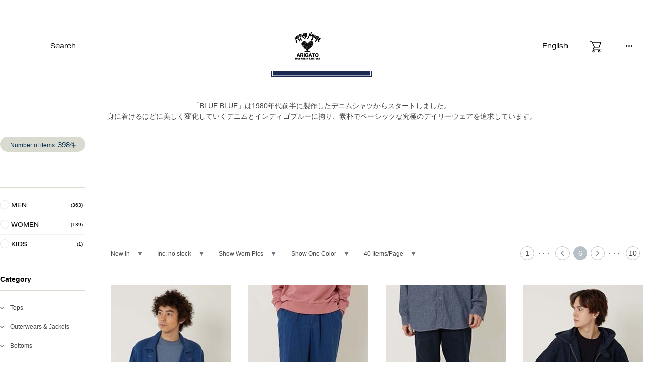

--- FILE ---
content_type: text/html; charset=utf-8
request_url: https://www.hrm-eshop.com/shop/goods/search.aspx?p=6&utm_medium=corp&brand=100002&ps=40&utm_source=news&utm_campaign=20230704_blueblue&search=search
body_size: 27882
content:
<!DOCTYPE html>
<html data-browse-mode="P" lang="ja" >
<head><link rel="alternate" hreflang="ja" href="https://www.hrm-eshop.com/shop/goods/search.aspx?p=6&amp;utm_medium=corp&amp;brand=100002&amp;ps=40&amp;utm_source=news&amp;utm_campaign=20230704_blueblue&amp;search=search"><link rel="alternate" hreflang="en" href="https://www.hrm-eshop.com/en/shop/goods/search.aspx?p=6&amp;utm_medium=corp&amp;brand=100002&amp;ps=40&amp;utm_source=news&amp;utm_campaign=20230704_blueblue&amp;search=search"><link rel="alternate" hreflang="fr" href="https://www.hrm-eshop.com/fr/shop/goods/search.aspx?p=6&amp;utm_medium=corp&amp;brand=100002&amp;ps=40&amp;utm_source=news&amp;utm_campaign=20230704_blueblue&amp;search=search"><link rel="alternate" hreflang="zh-Hant" href="https://www.hrm-eshop.com/zh-CHT/shop/goods/search.aspx?p=6&amp;utm_medium=corp&amp;brand=100002&amp;ps=40&amp;utm_source=news&amp;utm_campaign=20230704_blueblue&amp;search=search"><script src="//j.wovn.io/1" data-wovnio="key=vaiwrT&amp;backend=true&amp;currentLang=ja&amp;defaultLang=ja&amp;urlPattern=path&amp;langCodeAliases=[]&amp;version=WOVN.cs&amp;customDomainLangs=" async=""></script>

<meta charset="UTF-8">
<link rel="canonical" href="https://www.hrm-eshop.com/shop/goods/search.aspx?brand=100002&amp;search=search&amp;utm_campaign=20230704_blueblue&amp;utm_medium=corp&amp;utm_source=news&amp;p=6">
<link rel="prev" href="https://www.hrm-eshop.com/shop/goods/search.aspx?brand=100002&amp;search=search&amp;utm_campaign=20230704_blueblue&amp;utm_medium=corp&amp;utm_source=news&amp;p=5">
<link rel="next" href="https://www.hrm-eshop.com/shop/goods/search.aspx?brand=100002&amp;search=search&amp;utm_campaign=20230704_blueblue&amp;utm_medium=corp&amp;utm_source=news&amp;p=7">

<meta name="wwwroot" content="" />
<meta name="rooturl" content="https://www.hrm-eshop.com" />
<link rel="stylesheet" type="text/css" href="https://ajax.googleapis.com/ajax/libs/jqueryui/1.12.1/themes/ui-lightness/jquery-ui.min.css">
<link rel="stylesheet" type="text/css" href="https://maxcdn.bootstrapcdn.com/font-awesome/4.7.0/css/font-awesome.min.css">
<meta name="viewport" content="width=device-width, user-scalable=no, initial-scale=1, maximum-scale=1" />
<link rel="stylesheet" type="text/css" media="screen and (min-device-width:896px)" href="/css/sys/reset.css">
<link rel="stylesheet" type="text/css" media="screen and (min-device-width:896px)" href="/css/sys/base.css">
<link rel="stylesheet" type="text/css" media="screen and (min-device-width:896px)" href="/css/sys/base_form.css">
<link rel="stylesheet" type="text/css" media="screen and (min-device-width:896px)" href="/css/sys/base_misc.css?data=20240612">
<link rel="stylesheet" type="text/css" media="only screen and (max-device-width:895px)" href="/css/sys/sb_reset.css">
<link rel="stylesheet" type="text/css" media="only screen and (max-device-width:895px)" href="/css/sys/sb_base.css">
<link rel="stylesheet" type="text/css" media="only screen and (max-device-width:895px)" href="/css/sys/sb_base_form.css">
<link rel="stylesheet" type="text/css" media="only screen and (max-device-width:895px)" href="/css/sys/sb_base_misc.css">
<link rel="stylesheet" type="text/css" href="/css/sys/layout.css">
<link rel="stylesheet" type="text/css" href="/css/sys/block_common.css">
<link rel="stylesheet" type="text/css" href="/css/sys/block_customer.css">
<link rel="stylesheet" type="text/css" href="/css/sys/block_goods.css">
<link rel="stylesheet" type="text/css" href="/css/sys/block_order.css">
<link rel="stylesheet" type="text/css" href="/css/sys/block_misc.css">
<link rel="stylesheet" type="text/css" href="/css/sys/block_store.css">
<link rel="stylesheet" type="text/css" href="/css/sys/app.css">
<script src="https://ajax.googleapis.com/ajax/libs/jquery/1.11.1/jquery.min.js"></script>
<script src="https://ajax.googleapis.com/ajax/libs/jqueryui/1.12.1/jquery-ui.min.js"></script>
<script src="/lib/jquery.cookie.js"></script>
<script src="/lib/jquery.balloon.js"></script>
<script src="/lib/goods/jquery.tile.min.js"></script>
<script src="/lib/modernizr-custom.js"></script>
<script src="/js/sys/tmpl.js"></script>
<script src="/js/sys/msg.js"></script>
<script src="/js/sys/sys.js"></script>
<script src="/js/sys/common.js"></script>
<script src="/js/sys/search_suggest.js"></script>
<script src="/js/sys/ui.js"></script>

		
			<title>BLUE BLUE｜詳細検索｜(6／10ページ)｜ハリウッドランチマーケット公式通販｜聖林公司</title>
			<meta name="description" content="BLUE BLUE｜(6／10ページ) 聖林公司が運営するアパレルショップ、HOLLYWOOD RANCH MARKET、BLUE BLUE、OKURAなどの公式通販サイトです。">
			<meta name="keywords" content="BLUE BLUE,6／10ページ聖林公司,seilinonlineshop,オンラインショップ,ハリウッドランチマーケット,hollywoodranchmarket,ブルーブルー,blueblue,ファッション,通販,ハリラン">
			
			<script src="/js/usr/slick.min.js"></script>
			<link rel="stylesheet" type="text/css" href="/css/usr/nouislider.css">
			<script src="/js/usr/nouislider.min.js"></script>
			<script src="/js/usr/lazysizes.min.js"></script>
			<script src="/js/usr/customize_generatecontents.js"></script>

			<script src="/js/usr/user.js"></script>
			<link rel="stylesheet" type="text/css" href="/css/usr/block.css" />

			<!-- font -->
			<link rel="stylesheet" href="https://use.typekit.net/vjc3ang.css" />
			<link rel="preconnect" href="https://fonts.googleapis.com" />
			<link rel="preconnect" href="https://fonts.gstatic.com" crossorigin />
			<link href="https://fonts.googleapis.com/css2?family=Noto+Sans+JP:wght@100..900&display=swap" rel="stylesheet" />

			<link rel="stylesheet" type="text/css" href="/css/sys/slick.css" />
			<link rel="stylesheet" type="text/css" href="/css/sys/slick-theme.css" />
			<link rel="stylesheet" type="text/css" href="/css/sys/style.css" />

			<script src="/js/usr/renewdesign_inview.js"></script>
			<script src="/js/usr/renewdesign_slick.js"></script>
			<script src="/js/usr/renewdesign_script.js"></script>
			<script src="/js/usr/renewdesign_windowwidth.js"></script>
		
	




<!-- Google Tag Manager -->
<script>(function(w,d,s,l,i){w[l]=w[l]||[];w[l].push({'gtm.start':
new Date().getTime(),event:'gtm.js'});var f=d.getElementsByTagName(s)[0],
j=d.createElement(s),dl=l!='dataLayer'?'&l='+l:'';j.async=true;j.src=
'https://www.googletagmanager.com/gtm.js?id='+i+dl;f.parentNode.insertBefore(j,f);
})(window,document,'script','dataLayer','GTM-WMP4H3F');</script>
<!-- End Google Tag Manager -->

<!-- Global site tag (gtag.js) - Google Analytics -->
<script async src="https://www.googletagmanager.com/gtag/js?id=G-082VT3SK6Y"></script>
<script>
  const tracking_code = "G-082VT3SK6Y";
  window.dataLayer = window.dataLayer || [];
  function gtag(){dataLayer.push(arguments);}
  gtag('js', new Date());
  gtag('config', tracking_code, { send_page_view: false });

window.onload = function(){
  var mailDom = document.getElementsByName('uid');
  var pwdDom = document.getElementsByName('pwd');
  var certDom = document.getElementsByName('cert_key');

  if(!((mailDom.length > 0 && pwdDom.length > 0) || certDom.length > 0)) {
    gtag('config', tracking_code);
  }
};
</script>
<script src="/js/usr/goods.js"></script>
<!-- &#65533;{&#65533;&#1303;p -->
<script type="text/javascript" src="/StaffContent/assets/js/staffstart-analytics.js"></script>
<script type="text/javascript" src="https://static.staff-start.com/js/track/v2.0/ssviam/staffstart.ssviam.js"></script>
<script type="text/javascript" src="https://static.staff-start.com/js/track/v2.0/staffstart.min.js"></script>

<!-- &#65533;J&#65533;&#65533;&#65533;&#139;&#65533;&#65533;p&#65533;&#65533;&#65533;&#65533;&#65533;&#65533;&#65533;&#65533; 
<script type="text/javascript" src="/StaffContent/assets/js/staffstart-analytics.js"></script>
<script type="text/javascript" src="https://test.staff-start.com/js/track/v2.0/ssviam/staffstart.ssviam.js"></script>
<script type="text/javascript" src="https://test.staff-start.com/js/track/v2.0/staffstart.min.js"></script>
-->
<!-- etm meta -->
<meta property="etm:device" content="desktop" />
<meta property="etm:page_type" content="goodslist" />
<meta property="etm:cart_item" content="[]" />
<meta property="etm:attr" content="" />

<script src="/js/sys/goods_ajax_cart.js?data=20240919"></script>

	<script src="/js/sys/goods_ajax_bookmark.js"></script>

<script src="/js/sys/goods_ajax_quickview.js"></script>
<script src="/js/usr/json_menu.js"></script>
<meta property="ecb:GATrackingCode" content="UA-17786277-1">
<!-- Global site tag (gtag.js) - Google Analytics -->
<script async src="https://www.googletagmanager.com/gtag/js?id=UA-17786277-1"></script>
<script>
  window.dataLayer = window.dataLayer || [];
  function gtag(){dataLayer.push(arguments);}

  gtag('js', new Date());

  gtag('config', 'UA-17786277-1');



</script>



<meta name="viewport" content="width=device-width, user-scalable=no, initial-scale=1.0, maximum-scale=1.0, minimum-scale=1.0, viewport-fit=cover" />
<link rel="stylesheet" type="text/css" href="/css/usr/slick.css">
<script src="/js/usr/slick.min.js"></script>
<script src="/js/usr/jquery.ez-plus.js"></script>
<script src="/js/usr/lazysizes.min.js"></script>
<script src="/js/usr/customize_generatecontents.js"></script>
</head>


<body class="page-category" >





<div class="wrapper">
	<div class="loading">
		<div class="loading-content"><img src="//www.hrm-eshop.com/img/usr/common/loading.png" alt="loading"></div>
	</div>
	
		
		
		
				<!--
<header id="header" class="pane-header">
<div class="block-ribbon-banner" style="background-image: url(//www.hrm-eshop.com/img/usr/common/summer_sale.png);">
	<a href="#"></a>
</div>
</header>
-->
				<style>
.blink {
    animation: blinking 1s ease-in-out infinite alternate;
}
@keyframes blinking {
    0% {opacity: 0;}
    100% {opacity: 1;}
}
</style>

<!-- area-globalnav -->
<span id="header"></span>
<nav class="area-globalnav">
  <div class="area-globalnav-left">
    <div class="area-globalnav-wrapper media_pc hover-effect--line">
      <div class="globalnav-left--men"><a href="javascript:void(0)"></a></div>
      <div class="globalnav-left--women"><a href="javascript:void(0)"></a></div>
      <div class="globalnav-left--search"><a href="javascript:void(0)" class="js-search-openmenu">Search</a></div>
      <script>
        jQuery(function () {
          jQuery('.men-column').closest('.area-column').addClass('men-column');
          jQuery('.women-column').closest('.area-column').addClass('women-column');
          jQuery('.globalnav-left--men').click(function () {
            jQuery('.women-column').addClass('menwomen-hide');
            jQuery('.men-column').removeClass('menwomen-hide');
          });
          jQuery('.globalnav-left--women').click(function () {
            jQuery('.men-column').addClass('menwomen-hide');
            jQuery('.women-column').removeClass('menwomen-hide');
          });
        });
      </script>
    </div>
    <div class="area-globalnav-wrapper media_sp">
      <div class="globalnav-left--menu"><span class="icon-menu"></span></div>
      <div class="globalnav-left--search">
        <a href="/shop/goods/search.aspx"><img src="//www.hrm-eshop.com/img/usr/common/i-search.svg" alt="検索する" /></a>
      </div>
    </div>
  </div>
  <div class="area-globalnav-logo">
    <a href="/shop"><img src="//www.hrm-eshop.com/img/usr/common/logo.svg" alt="SEILIN ONLINE SHOP" /></a>
  </div>
  <div class="area-globalnav-right">
    <div class="area-globalnav-wrapper media_pc hover-effect--line">
      <div class="globalnav-right--wovn" data-wovn-ignore><a href="javascript:void(0)" class="js-wovn-openmenu"><span class="if_ja">Japanese</span>
            <span class="if_en">English</span>
            <span class="if_ch">繁体字</span>
            <span class="if_fr">Fran&#231;aise</span>
</a></div>
      <div class="globalnav-right--cart not--line"><a href="/shop/cart/cart.aspx">
        <span class="cart--count js-cart-count"></span>
        <img src="/img/usr/common/renew/icon-cart.svg" alt=“カート” />
    </a></div>
      <div class="globalnav-right--menu js-menuopen"><span class="icon-menu"></span></div>
    </div>
    <div class="area-globalnav-wrapper media_sp">
      <div class="globalnav-right--wovn">JP</div>
      <div class="globalnav-right--cart not--line"><a href="/shop/cart/cart.aspx">
        <span class="cart--count js-cart-count"></span>
        <img src="/img/usr/common/renew/icon-cart.svg" alt="カート" />
    </a></div>
    </div>
  </div>
</nav>
<!-- /area-globalnav -->
<!-- area-search-menu -->
<nav class="area-search-menu">
  <div class="area--back"></div>
  <div class="area--contents">
    <div class="area--close js-search-closemenu"><span class="icon-batsu"></span></div>
    <h4 class="search-menu--title">Search</h4>
    <form class="area-search--form" name="frmSearch" method="get" action="/shop/goods/search.aspx?search=x&keyword=&search=search">
      <div class="form-field">
        <input type="hidden" name="search" value="x" />
        <input id="keyword" class="js-suggest-search area-search--text" name="keyword" type="text" placeholder="キーワードを入力" data-suggest-submit="on" autocomplete="off" tabindex="1" />
        <button class="btn btn-default area-search--btn" type="submit" name="search" value="search" tabindex="1">
          <img src="//www.hrm-eshop.com/img/usr/common/i-search.svg" alt="検索する" />
        </button>
      </div>
    </form>

<ul class="area-search--list hover-effect--line">
<li><a href="/shop/c/c0205/" target="_blank" onclick="gtag('event', 'banner_click', {'event_category': '06_search','event_label': 'blouson_search_tag'});">ブルゾン</a></li>
<li><a href="/shop/c/c02/" target="_blank" onclick="gtag('event', 'banner_click', {'event_category': '06_search','event_label': 'outer_search_tag'});">アウター</a></li>
<li><a href="/shop/c/c0106/" target="_blank" onclick="gtag('event', 'banner_click', {'event_category': '06_search','event_label': 'knit_search_tag'});">ニット</a></li>
<li><a href="/shop/c/c0105/" target="_blank" onclick="gtag('event', 'banner_click', {'event_category': '06_search','event_label': 'sweat_search_tag'});">スウェット</a></li>
<li><a href="/shop/shop/c/c03/" target="_blank" onclick="gtag('event', 'banner_click', {'event_category': '06_search','event_label': 'bottoms_search_tag'});">パンツ</a></li>
<li><a href="/shop/c/c06/" target="_blank" onclick="gtag('event', 'banner_click', {'event_category': '06_search','event_label': 'hat_search_tag'});">帽子</a></li>
<li><a href="/shop/shop/c/c09/" target="_blank" onclick="gtag('event', 'banner_click', {'event_category': '06_search','event_label': 'bag_search_tag'});">バッグ</a></li>
<li><a href="/shop/shop/c/c17/" target="_blank" onclick="gtag('event', 'banner_click', {'event_category': '06_search','event_label': 'vintage_search_tag'});">VINTAGE</a></li>
<li><a href="/shop/c/c14/" target="_blank" onclick="gtag('event', 'banner_click', {'event_category': '06_search','event_label': 'stretchfraise_search_tag'});">ストレッチフライス</a></li>
<li><a href="/shop/goods/search.aspx?keyword=&type=&rules=&brand=100001&brand_name=&color=&sort=0&stock=0&image_type=0&is_main=1&ps=40&search=x&min_price=0&max_price=450000" target="_blank" onclick="gtag('event', 'banner_click', {'event_category': '06_search','event_label': 'hrm_search_tag'});">HOLLYWOOD RANCH MARKET</a></li>
<li><a href="/shop/goods/search.aspx?keyword=&type=&rules=&brand=100002&brand_name=&color=&sort=0&stock=0&image_type=0&is_main=1&ps=40&search=x&min_price=0&max_price=450000" target="_blank" onclick="gtag('event', 'banner_click', {'event_category': '06_search','event_label': 'blueblue_search_tag'});">BLUE BLUE</a></li>
<li><a href="/shop/goods/search.aspx?keyword=&type=&rules=&brand=100004&brand_name=&color=&sort=0&stock=0&image_type=0&is_main=1&ps=40&search=x&min_price=0&max_price=450000" target="_blank" onclick="gtag('event', 'banner_click', {'event_category': '06_search','event_label': 'bbj_search_tag'});">BLUE BLUE JAPAN</a></li>
<li><a href="/shop/goods/search.aspx?keyword=&type=&rules=3&brand=&brand_name=&color=&sort=0&stock=0&image_type=0&is_main=1&ps=40&search=x&min_price=0&max_price=450000" target="_blank" onclick="gtag('event', 'banner_click', {'event_category': '06_search','event_label': 'sale_bnr_search_tag'});"><span style="color: red; font-weight: bold;">マークダウン</span><span class="blink" style="color: red; font-weight: bold;">11/17　Added More !</span></a></li>
</ul>


  </div>
</nav>
<!-- /area-search-menu -->
<!-- area-wovn-menu -->
<link rel="stylesheet" type="text/css" href="/css/usr/wovn.css" />
<nav class="area-wovn-menu block-globalnav--wovn">
  <div class="area--back"></div>
  <div class="area--contents wovn-languages">
    <div class="area--close js-wovn-closemenu"><span class="icon-batsu"></span></div>
    <ul class="area-wovn--list hover-effect--line wovn-languages">
      <li class="wovn-switch js-woven-switch" data-value="ja">日本語</li>
      <li class="wovn-switch js-woven-switch" data-value="en">English</li>
      <li class="wovn-switch js-woven-switch" data-value="zh-CHT">繁体字</li>
      <li class="wovn-switch js-woven-switch" data-value="fr">Fran&#231;aise</li>
    </ul>
  </div>
  <script src="/js/usr/wovn.js"></script>
</nav>
<!-- /area-wovn-menu -->
<div class="block-globalnav--contentmenu">
  <div class="menu-content">
    <div class="block-globalnav--btnclose js-menuclose">
      <span class="icon-batsu"></span>
    </div>
    <div class="breadcrumb">
      <ul class="">
        <li><a href="/shop/customer/menu.aspx"><span class="img-svg"><img src="/img/usr/common/renew/icon-login.svg" alt="ログイン"></span> <span class="detail-text">ログイン</span></a></li>
        <li><a href="/shop/customer/bookmark_guest.aspx"><span class="img-svg"><img src="/img/usr/common/renew/icon-favorite.svg" alt="お気に入り"></span><span class="detail-text">お気に入り</span></a></li>
        <li><a href="/shop/cart/cart.aspx"><span class="img-svg"><img src="/img/usr/common/renew/icon-cart.svg" alt="カート"></span><span class="detail-text">カート</span></a></li>
        <li><a href="/shop/goods/search.aspx?search=x&keyword=&search=search"><span class="img-svg"><img src="/img/usr/common/renew/icon-search.svg" alt="検索"></span><span class="detail-text">検索</span></a></li>
      </ul>
    </div>

    <div class="menu-item">
      <h2 class="menu-title">Item <span>/ 商品カテゴリ一覧</span></h2>
      <div class="menu-item-content">
        <div class="menu-item-left">
          <div class="menu-item-box js-accordion active">
            <div class="menu-item-box-title js-accordion-title">
              <a href="/shop/goods/search.aspx?keyword=&type=0&rules=&brand=&brand_name=&color=&sort=0&stock=0&image_type=0&is_main=1&ps=40&search=x&min_price=0&max_price=450000" onclick="gtag('event', 'category_click', {'event_category': '07_hamburger','event_label': 'mens_category_hamburger'});"
                ><h3>MEN</h3>
                <span class="arrow"></span
              ></a>
            </div>
            <div class="menu-item-box-content js-accordion-content">
              <ul class="menu-item-box-detail">
                <li>
                  <a href="/shop/c/c01/?type=0" onclick="gtag('event', 'category_click', {'event_category': '07_hamburger','event_label': 'menstops_category_hamburger'});">
                    <span class="img-svg"><img src="/img/usr/common/renew/icon-tops.png" alt="トップス" /></span>
                    <span class="detail-text">トップス</span>
                  </a>
                </li>
                <li>
                  <a href="/shop/c/c02/?type=0" onclick="gtag('event', 'category_click', {'event_category': '07_hamburger','event_label': 'mensouter_category_hamburger'});">
                    <span class="img-svg"><img src="/img/usr/common/renew/icon-outer.png" alt="アウター・ジャケット" /></span>
                    <span class="detail-text">アウター・ジャケット</span>
                  </a>
                </li>
                <li>
                  <a href="/shop/c/c03/?type=0" onclick="gtag('event', 'category_click', {'event_category': '07_hamburger','event_label': 'mensbottoms_category_hamburger'});">
                    <span class="img-svg"><img src="/img/usr/common/renew/icon-bottoms.png" alt="ボトムス" /></span>
                    <span class="detail-text">ボトムス</span>
                  </a>
                </li>
                <li>
                  <a href="/shop/c/c05/?type=0" onclick="gtag('event', 'category_click', {'event_category': '07_hamburger','event_label': 'menswallet_category_hamburger'});">
                    <span class="img-svg"><img src="/img/usr/common/renew/icon-saifu.png" alt="財布・小物" /></span>
                    <span class="detail-text">財布・小物</span>
                  </a>
                </li>
                <li>
                  <a href="/shop/c/c06/?type=0" onclick="gtag('event', 'category_click', {'event_category': '07_hamburger','event_label': 'menshat_category_hamburger'});">
                    <span class="img-svg"><img src="/img/usr/common/renew/icon-hat.png" alt="帽子" /></span>
                    <span class="detail-text">帽子</span>
                  </a>
                </li>
                <li>
                  <a href="/shop/c/c07/?type=0" onclick="gtag('event', 'category_click', {'event_category': '07_hamburger','event_label': 'mensshoes_category_hamburger'});">
                    <span class="img-svg"><img src="/img/usr/common/renew/icon-shoes.png" alt="シューズ" /></span>
                    <span class="detail-text">シューズ</span>
                  </a>
                </li>
                <li>
                  <a href="/shop/c/c08/?type=0" onclick="gtag('event', 'category_click', {'event_category': '07_hamburger','event_label': 'mensjewelry_category_hamburger'});">
                    <span class="img-svg"><img src="/img/usr/common/renew/icon-jwe.png" alt="ジュエリー" /></span>
                    <span class="detail-text">ジュエリー</span>
                  </a>
                </li>
                <li>
                  <a href="/shop/c/c09/?type=0" onclick="gtag('event', 'category_click', {'event_category': '07_hamburger','event_label': 'mensbag_category_hamburger'});">
                    <span class="img-svg"><img src="/img/usr/common/renew/icon-bag.png" alt="バッグ" /></span>
                    <span class="detail-text">バッグ</span>
                  </a>
                </li>
                <li>
                  <a href="/shop/c/c10/?type=0" onclick="gtag('event', 'category_click', {'event_category': '07_hamburger','event_label': 'mensgoods_category_hamburger'});">
                    <span class="img-svg"><img src="/img/usr/common/renew/icon-zakka.png" alt="ファッション雑貨" /></span>
                    <span class="detail-text">ファッション雑貨</span>
                  </a>
                </li>
                <li>
                  <a href="/shop/c/c11/?type=0" onclick="gtag('event', 'category_click', {'event_category': '07_hamburger','event_label': 'menskimono_category_hamburger'});">
                    <span class="img-svg"><img src="/img/usr/common/renew/icon-kimono.png" alt="キモノ・ユカタ" /></span>
                    <span class="detail-text">キモノ・ユカタ</span>
                  </a>
                </li>
                <li>
                  <a href="/shop/c/c12/?type=0" onclick="gtag('event', 'category_click', {'event_category': '07_hamburger','event_label': 'mensinterior_category_hamburger'});">
                    <span class="img-svg"><img src="/img/usr/common/renew/icon-intel.png" alt="インテリア" /></span>
                    <span class="detail-text">インテリア</span>
                  </a>
                </li>
                <li>
                  <a href="/shop/pg/1careitem/" onclick="gtag('event', 'category_click', {'event_category': '07_hamburger','event_label': 'menscare_category_hamburger'});">
                    <span class="img-svg"><img src="/img/usr/common/renew/icon-care.png" alt="アイテム" /></span>
                    <span class="detail-text">ケアアイテム</span>
                  </a>
                </li>
                <li>
                  <a href="/shop/shop/c/c14/" onclick="gtag('event', 'category_click', {'event_category': '07_hamburger','event_label': 'mensfraise_category_hamburger'});">
                    <span class="img-svg"><img src="/img/usr/common/renew/icon-stretch.png" alt="ストレッチフライス" /></span>
                    <span class="detail-text">ストレッチフライス</span>
                  </a>
                </li>
              </ul>
            </div>
          </div>
        </div>
        <div class="menu-item-right">
          <div class="menu-item-box js-accordion active">
            <div class="menu-item-box-title js-accordion-title">
              <a href="/shop/goods/search.aspx?keyword=&type=1&rules=&brand=&brand_name=&color=&sort=0&stock=0&image_type=0&is_main=1&ps=40&search=x&min_price=0&max_price=450000" onclick="gtag('event', 'category_click', {'event_category': '07_hamburger','event_label': 'womens_category_hamburger'});"
                ><h3>WOMEN</h3>
                <span class="arrow"></span
              ></a>
            </div>
            <div class="menu-item-box-content js-accordion-content">
              <ul class="menu-item-box-detail">
                <li>
                  <a href="/shop/c/c01/?type=1" onclick="gtag('event', 'category_click', {'event_category': '07_hamburger','event_label': 'womenstops_category_hamburger'});">
                    <span class="img-svg"><img src="/img/usr/common/renew/icon-tops.png" alt="トップス" /></span>
                    <span class="detail-text">トップス</span>
                  </a>
                </li>
                <li>
                  <a href="/shop/c/c02/?type=1" onclick="gtag('event', 'category_click', {'event_category': '07_hamburger','event_label': 'womensouter_category_hamburger'});">
                    <span class="img-svg"><img src="/img/usr/common/renew/icon-outer.png" alt="アウター・ジャケット" /></span>
                    <span class="detail-text">アウター・ジャケット</span>
                  </a>
                </li>
                <li>
                  <a href="/shop/c/c03/?type=1" onclick="gtag('event', 'category_click', {'event_category': '07_hamburger','event_label': 'womensbottoms_category_hamburger'});">
                    <span class="img-svg"><img src="/img/usr/common/renew/icon-bottoms.png" alt="ボトムス" /></span>
                    <span class="detail-text">ボトムス</span>
                  </a>
                </li>
                <li>
                  <a href="/shop/c/c04/?type=1" onclick="gtag('event', 'category_click', {'event_category': '07_hamburger','event_label': 'womensskirt_category_hamburger'});">
                    <span class="img-svg"><img src="/img/usr/common/renew/icon-onepiece.png" alt="ワンピース・スカート" /></span>
                    <span class="detail-text">ワンピース・スカート</span>
                  </a>
                </li>
                <li>
                  <a href="/shop/c/c05/?type=1" onclick="gtag('event', 'category_click', {'event_category': '07_hamburger','event_label': 'womenswallet_category_hamburger'});">
                    <span class="img-svg"><img src="/img/usr/common/renew/icon-saifu.png" alt="財布・小物" /></span>
                    <span class="detail-text">財布・小物</span>
                  </a>
                </li>
                <li>
                  <a href="/shop/c/c06/?type=1" onclick="gtag('event', 'category_click', {'event_category': '07_hamburger','event_label': 'womenshat_category_hamburger'});">
                    <span class="img-svg"><img src="/img/usr/common/renew/icon-hat.png" alt="帽子" /></span>
                    <span class="detail-text">帽子</span>
                  </a>
                </li>
                <li>
                  <a href="/shop/c/c07/?type=1" onclick="gtag('event', 'category_click', {'event_category': '07_hamburger','event_label': 'womensshoes_category_hamburger'});">
                    <span class="img-svg"><img src="/img/usr/common/renew/icon-shoes.png" alt="シューズ" /></span>
                    <span class="detail-text">シューズ</span>
                  </a>
                </li>
                <li>
                  <a href="/shop/c/c08/?type=1" onclick="gtag('event', 'category_click', {'event_category': '07_hamburger','event_label': 'womensjewelry_category_hamburger'});">
                    <span class="img-svg"><img src="/img/usr/common/renew/icon-jwe.png" alt="ジュエリー" /></span>
                    <span class="detail-text">ジュエリー</span>
                  </a>
                </li>
                <li>
                  <a href="/shop/c/c09/?type=1" onclick="gtag('event', 'category_click', {'event_category': '07_hamburger','event_label': 'womensbag_category_hamburger'});">
                    <span class="img-svg"><img src="/img/usr/common/renew/icon-bag.png" alt="バッグ" /></span>
                    <span class="detail-text">バッグ</span>
                  </a>
                </li>
                <li>
                  <a href="/shop/c/c10/?type=1">
                    <span class="img-svg"><img src="/img/usr/common/renew/icon-zakka.png" alt="ファッション雑貨" /></span>
                    <span class="detail-text">ファッション雑貨</span>
                  </a>
                </li>
                <li>
                  <a href="/shop/c/c11/?type=1" onclick="gtag('event', 'category_click', {'event_category': '07_hamburger','event_label': 'womenskimono_category_hamburger'});">
                    <span class="img-svg"><img src="/img/usr/common/renew/icon-kimono.png" alt="キモノ・ユカタ" /></span>
                    <span class="detail-text">キモノ・ユカタ</span>
                  </a>
                </li>
                <li>
                  <a href="/shop/c/c12/?type=1" onclick="gtag('event', 'category_click', {'event_category': '07_hamburger','event_label': 'womensinterior_category_hamburger'});">
                    <span class="img-svg"><img src="/img/usr/common/renew/icon-intel.png" alt="インテリア" /></span>
                    <span class="detail-text">インテリア</span>
                  </a>
                </li>
                <li>
                  <a href="/shop/pg/1careitem/" onclick="gtag('event', 'category_click', {'event_category': '07_hamburger','event_label': 'womenscare_category_hamburger'});">
                    <span class="img-svg"><img src="/img/usr/common/renew/icon-care.png" alt="ケアアイテム" /></span>
                    <span class="detail-text">ケアアイテム</span>
                  </a>
                </li>
                <li>
                  <a href="/shop/shop/c/c14/" onclick="gtag('event', 'category_click', {'event_category': '07_hamburger','event_label': 'womensfraise_category_hamburger'});">
                    <span class="img-svg"><img src="/img/usr/common/renew/icon-stretch.png" alt="ストレッチフライス" /></span>
                    <span class="detail-text">ストレッチフライス</span>
                  </a>
                </li>
              </ul>
            </div>
          </div>
        </div>
        <div class="menu-item-left">
          <div class="menu-item-box js-accordion">
            <div class="menu-item-box-title js-accordion-title">
              <a href="/shop/goods/search.aspx?keyword=&type=2&rules=&brand=&brand_name=&color=&sort=0&stock=0&image_type=0&is_main=1&ps=40&search=x&min_price=0&max_price=450000" onclick="gtag('event', 'category_click', {'event_category': '07_hamburger','event_label': 'kids_category_hamburger'});"
                ><h3>KIDS</h3>
                <span class="arrow"></span
              ></a>
            </div>
          </div>
        </div>
        <div class="menu-item-right">
          <div class="menu-item-box js-accordion">
            <div class="menu-item-box-title js-accordion-title">
              <a href="/shop/pages/lotus.aspx" onclick="gtag('event', 'category_click', {'event_category': '07_hamburger','event_label': 'food_category_hamburger'});"
                ><h3>FOOD</h3>
                <span class="arrow"></span
              ></a>
            </div>
          </div>
        </div>
      </div>
    </div>

    <div class="menu-brand">
      <div class="area-menu-title">
        <h2 class="menu-title">Brand <span>/ ブランド</span></h2>
        <div class="menu-list-title"><a href="/shop/brand/list.aspx">ブランド一覧</a></div>
      </div>
      <div class="menu-brand-content">
        <ul>
          <li>
            <a href="/hrmarket" onclick="gtag('event', 'category_click', {'event_category': '01_top','event_label': 'hrm_brand_hamburger'});" > <img src="//www.hrm-eshop.com/img/usr/common/brands/hrm.png" alt="HOLLYWOOD RANCH MARKET" /></a>
          </li>
          <li>
            <a href="/blueblue" onclick="gtag('event', 'category_click', {'event_category': '01_top','event_label': 'bb_brand_hamburger'});" > <img src="//www.hrm-eshop.com/img/usr/common/brands/bb.png" alt="BLUE BLUE" /></a>
          </li>
          <li>
            <a href="/bluebluejapan" onclick="gtag('event', 'category_click', {'event_category': '01_top','event_label': 'bbj_brand_hamburger'});" > <img src="//www.hrm-eshop.com/img/usr/common/brands/bbj.png" alt="BLUE BLUE JAPAN" /></a>
          </li>
          <li>
            <a href="/highstandard" onclick="gtag('event', 'category_click', {'event_category': '01_top','event_label': 'hsd_brand_hamburger'});" ><img src="//www.hrm-eshop.com/img/usr/common/brands/stn.png" alt="HIGH! STANDARD" /></a>
          </li>
          <li>
            <a href="/tollfree" onclick="gtag('event', 'category_click', {'event_category': '01_top','event_label': 'tlf_brand_hamburger'});" ><img src="//www.hrm-eshop.com/img/usr/common/brands/tollfree.png" alt="TOLL FREE" /></a>
          </li>
          <li>
            <a href="/shop/pages/stretch_fraise.aspx" onclick="gtag('event', 'category_click', {'event_category': '01_top','event_label': 'stretch_fraise_brand_hamburger'});" ><img src="//www.hrm-eshop.com/img/usr/common/brands/stf.png" alt="ストレッチフライス" /></a>
          </li>
          <li>
			<a href="/import" onclick="gtag('event', 'category_click', {'event_category': '07_hamburger','event_label': 'select_brand_hamburger'});" ><img src="/img/usr/common/brands/selectimport.png" alt="select import"></a>
		  </li>
        </ul>
      </div>
    </div>
    <div class="menu-content-bottom">
      <ul>
        <li><a href="/blog/storelist/">店舗一覧</a></li>
        <li><a href="/shop/e/efeatall/">特集</a></li>
        <li><a href="/shop/pc/0news2/">ニュース</a></li>
        <li><a href="/shop/pages/instagram_official.aspx">スタッフコーディネート</a></li>
        <li><a href="/shop/e/eMENRANK/">ランキング</a></li>
        <li><a href="/shop/pages/catalog.aspx">カタログ</a></li>
        <li><a href="/shop/pages/help.aspx">ご利用ガイド</a></li>
        <li><a href="/shop/pages/about_member.aspx">会員サービス</a></li>
        <li><a href="/shop/contact/contact.aspx">お問い合わせ</a></li>
      </ul>
    </div>
  </div>
</div>

<script>
    jQuery(function(){
        jQuery(".obi-banner-wrapper").load("/shop/pages/header-obi.aspx");
    });
</script>
<div class="obi-banner-wrapper"></div>

		
	
	
	<span class="wovn-ignore"><div id="header"></div>
<h1 class="block-brand-detail--header">
<a href="/shop/goods/search.aspx?search=search&brand=100002">
<img src="//www.hrm-eshop.com/img/usr/page-brandlist/bb.png" alt="BLUE BLUE"></a></h1>
<p class="block-brand-detail--description">
「BLUE BLUE」は1980年代前半に製作したデニムシャツからスタートしました。<br>
身に着けるほどに美しく変化していくデニムとインディゴブルーに拘り、素朴でベーシックな究極のデイリーウェアを追求しています。
</p></span>
	
	
<div class="pane-contents">
<div class="container">

	<div class="pane-left-menu">
		<div class="block-leftmenu-content">
<div class="block-leftmenu-content--box01">対象件数：<span>398</span>件</div>
	

<h2 class="block-leftmenu-content--header block-leftmenu-content--food-hidden">性別</h2>
<ul class="block-leftmenu-content--navi navi-gender block-leftmenu-content--food-hidden">
<li class="block-leftmenu-content--navi-list">
<a href="javascript:void(0);" onclick="SubmitFilter('type','0','');">
<div class="option-name-with-check ">
<div class="check"></div>
<div class="option-name">MENS</div>
</div>
<div class="number">(363)</div>
</a>
</li>
<li class="block-leftmenu-content--navi-list">
<a href="javascript:void(0);" onclick="SubmitFilter('type','1','');">
<div class="option-name-with-check ">
<div class="check"></div>
<div class="option-name">WOMENS</div>
</div>
<div class="number">(139)</div>
</a>
</li>
<li class="block-leftmenu-content--navi-list">
<a href="javascript:void(0);" onclick="SubmitFilter('type','2','');">
<div class="option-name-with-check ">
<div class="check"></div>
<div class="option-name">KIDS</div>
</div>
<div class="number">(1)</div>
</a>
</li>

</ul>

		
			<h2 class="block-leftmenu-content--header block-leftmenu-content--food-hidden">アイテム</h2>
<div class="block-leftmenu-content--navi-box block-leftmenu-content--food-hidden">
<div class="block-leftmenu-content--navi-box-title js-navi-down" data-id="box-navi1">トップス</div>
<div id="box-navi1" class="box-navi--content ">
<ul class="block-leftmenu-content--navi">
<li class="block-leftmenu-content--navi-list">
<a href="javascript:void(0);" onclick="SubmitCategory('01');">
<div class="option-name-with-check ">
<div class="check"></div>
<div class="option-name">すべてのトップス</div>
</div>
<div class="number">(147)</div>
</a>
</li><li class="block-leftmenu-content--navi-list">
<a href="javascript:void(0);" onclick="SubmitCategory('0101');">
<div class="option-name-with-check ">
<div class="check"></div>
<div class="option-name">Tシャツ</div>
</div>
<div class="number">(49)</div>
</a>
</li><li class="block-leftmenu-content--navi-list">
<a href="javascript:void(0);" onclick="SubmitCategory('0102');">
<div class="option-name-with-check ">
<div class="check"></div>
<div class="option-name">シャツ/ブラウス</div>
</div>
<div class="number">(63)</div>
</a>
</li><li class="block-leftmenu-content--navi-list">
<a href="javascript:void(0);" onclick="SubmitCategory('0103');">
<div class="option-name-with-check ">
<div class="check"></div>
<div class="option-name">ポロ</div>
</div>
<div class="number">(1)</div>
</a>
</li><li class="block-leftmenu-content--navi-list">
<a href="javascript:void(0);" onclick="SubmitCategory('0104');">
<div class="option-name-with-check ">
<div class="check"></div>
<div class="option-name">タンクトップ/キャミソール</div>
</div>
<div class="number">(0)</div>
</a>
</li><li class="block-leftmenu-content--navi-list">
<a href="javascript:void(0);" onclick="SubmitCategory('0105');">
<div class="option-name-with-check ">
<div class="check"></div>
<div class="option-name">スウェット</div>
</div>
<div class="number">(13)</div>
</a>
</li><li class="block-leftmenu-content--navi-list">
<a href="javascript:void(0);" onclick="SubmitCategory('0106');">
<div class="option-name-with-check ">
<div class="check"></div>
<div class="option-name">ニット/セーター</div>
</div>
<div class="number">(10)</div>
</a>
</li><li class="block-leftmenu-content--navi-list">
<a href="javascript:void(0);" onclick="SubmitCategory('0107');">
<div class="option-name-with-check ">
<div class="check"></div>
<div class="option-name">ベスト</div>
</div>
<div class="number">(5)</div>
</a>
</li><li class="block-leftmenu-content--navi-list">
<a href="javascript:void(0);" onclick="SubmitCategory('0108');">
<div class="option-name-with-check ">
<div class="check"></div>
<div class="option-name">パーカ</div>
</div>
<div class="number">(3)</div>
</a>
</li><li class="block-leftmenu-content--navi-list">
<a href="javascript:void(0);" onclick="SubmitCategory('0109');">
<div class="option-name-with-check ">
<div class="check"></div>
<div class="option-name">カーディガン</div>
</div>
<div class="number">(3)</div>
</a>
</li>
</ul>
</div>
<div class="block-leftmenu-content--navi-box-title js-navi-down" data-id="box-navi2">アウター/ジャケット</div>
<div id="box-navi2" class="box-navi--content ">
<ul class="block-leftmenu-content--navi">
<li class="block-leftmenu-content--navi-list">
<a href="javascript:void(0);" onclick="SubmitCategory('02');">
<div class="option-name-with-check ">
<div class="check"></div>
<div class="option-name">すべてのアウター/ジャケット</div>
</div>
<div class="number">(66)</div>
</a>
</li><li class="block-leftmenu-content--navi-list">
<a href="javascript:void(0);" onclick="SubmitCategory('0201');">
<div class="option-name-with-check ">
<div class="check"></div>
<div class="option-name">デニムジャケット</div>
</div>
<div class="number">(15)</div>
</a>
</li><li class="block-leftmenu-content--navi-list">
<a href="javascript:void(0);" onclick="SubmitCategory('0202');">
<div class="option-name-with-check ">
<div class="check"></div>
<div class="option-name">カバーオール</div>
</div>
<div class="number">(9)</div>
</a>
</li><li class="block-leftmenu-content--navi-list">
<a href="javascript:void(0);" onclick="SubmitCategory('0203');">
<div class="option-name-with-check ">
<div class="check"></div>
<div class="option-name">フリース</div>
</div>
<div class="number">(0)</div>
</a>
</li><li class="block-leftmenu-content--navi-list">
<a href="javascript:void(0);" onclick="SubmitCategory('0204');">
<div class="option-name-with-check ">
<div class="check"></div>
<div class="option-name">ミリタリーアウター</div>
</div>
<div class="number">(5)</div>
</a>
</li><li class="block-leftmenu-content--navi-list">
<a href="javascript:void(0);" onclick="SubmitCategory('0205');">
<div class="option-name-with-check ">
<div class="check"></div>
<div class="option-name">ブルゾン</div>
</div>
<div class="number">(14)</div>
</a>
</li><li class="block-leftmenu-content--navi-list">
<a href="javascript:void(0);" onclick="SubmitCategory('0206');">
<div class="option-name-with-check ">
<div class="check"></div>
<div class="option-name">マウンテンパーカ</div>
</div>
<div class="number">(1)</div>
</a>
</li><li class="block-leftmenu-content--navi-list">
<a href="javascript:void(0);" onclick="SubmitCategory('0207');">
<div class="option-name-with-check ">
<div class="check"></div>
<div class="option-name">ダウンジャケット/ベスト</div>
</div>
<div class="number">(0)</div>
</a>
</li><li class="block-leftmenu-content--navi-list">
<a href="javascript:void(0);" onclick="SubmitCategory('0208');">
<div class="option-name-with-check ">
<div class="check"></div>
<div class="option-name">羽織り/ガウン</div>
</div>
<div class="number">(1)</div>
</a>
</li><li class="block-leftmenu-content--navi-list">
<a href="javascript:void(0);" onclick="SubmitCategory('0209');">
<div class="option-name-with-check ">
<div class="check"></div>
<div class="option-name">レザーアウター</div>
</div>
<div class="number">(2)</div>
</a>
</li><li class="block-leftmenu-content--navi-list">
<a href="javascript:void(0);" onclick="SubmitCategory('0210');">
<div class="option-name-with-check ">
<div class="check"></div>
<div class="option-name">ロングコート</div>
</div>
<div class="number">(8)</div>
</a>
</li><li class="block-leftmenu-content--navi-list">
<a href="javascript:void(0);" onclick="SubmitCategory('0211');">
<div class="option-name-with-check ">
<div class="check"></div>
<div class="option-name">ピーコート</div>
</div>
<div class="number">(1)</div>
</a>
</li><li class="block-leftmenu-content--navi-list">
<a href="javascript:void(0);" onclick="SubmitCategory('0212');">
<div class="option-name-with-check ">
<div class="check"></div>
<div class="option-name">ダッフルコート</div>
</div>
<div class="number">(0)</div>
</a>
</li><li class="block-leftmenu-content--navi-list">
<a href="javascript:void(0);" onclick="SubmitCategory('0213');">
<div class="option-name-with-check ">
<div class="check"></div>
<div class="option-name">ブレザー/テーラードジャケット</div>
</div>
<div class="number">(8)</div>
</a>
</li><li class="block-leftmenu-content--navi-list">
<a href="javascript:void(0);" onclick="SubmitCategory('0214');">
<div class="option-name-with-check ">
<div class="check"></div>
<div class="option-name">その他コート</div>
</div>
<div class="number">(2)</div>
</a>
</li>
</ul>
</div>
<div class="block-leftmenu-content--navi-box-title js-navi-down" data-id="box-navi3">ボトムス</div>
<div id="box-navi3" class="box-navi--content ">
<ul class="block-leftmenu-content--navi">
<li class="block-leftmenu-content--navi-list">
<a href="javascript:void(0);" onclick="SubmitCategory('03');">
<div class="option-name-with-check ">
<div class="check"></div>
<div class="option-name">すべてのボトムス</div>
</div>
<div class="number">(90)</div>
</a>
</li><li class="block-leftmenu-content--navi-list">
<a href="javascript:void(0);" onclick="SubmitCategory('0301');">
<div class="option-name-with-check ">
<div class="check"></div>
<div class="option-name">デニム</div>
</div>
<div class="number">(25)</div>
</a>
</li><li class="block-leftmenu-content--navi-list">
<a href="javascript:void(0);" onclick="SubmitCategory('0302');">
<div class="option-name-with-check ">
<div class="check"></div>
<div class="option-name">スウェットパンツ</div>
</div>
<div class="number">(4)</div>
</a>
</li><li class="block-leftmenu-content--navi-list">
<a href="javascript:void(0);" onclick="SubmitCategory('0303');">
<div class="option-name-with-check ">
<div class="check"></div>
<div class="option-name">パンツ</div>
</div>
<div class="number">(19)</div>
</a>
</li><li class="block-leftmenu-content--navi-list">
<a href="javascript:void(0);" onclick="SubmitCategory('0304');">
<div class="option-name-with-check ">
<div class="check"></div>
<div class="option-name">ショーツ</div>
</div>
<div class="number">(9)</div>
</a>
</li><li class="block-leftmenu-content--navi-list">
<a href="javascript:void(0);" onclick="SubmitCategory('0305');">
<div class="option-name-with-check ">
<div class="check"></div>
<div class="option-name">オーバーオール</div>
</div>
<div class="number">(1)</div>
</a>
</li><li class="block-leftmenu-content--navi-list">
<a href="javascript:void(0);" onclick="SubmitCategory('0306');">
<div class="option-name-with-check ">
<div class="check"></div>
<div class="option-name">オールインワン/サロペット</div>
</div>
<div class="number">(0)</div>
</a>
</li><li class="block-leftmenu-content--navi-list">
<a href="javascript:void(0);" onclick="SubmitCategory('0307');">
<div class="option-name-with-check ">
<div class="check"></div>
<div class="option-name">トラウザース</div>
</div>
<div class="number">(32)</div>
</a>
</li>
</ul>
</div>
<div class="block-leftmenu-content--navi-box-title js-navi-down" data-id="box-navi4">ワンピース/スカート</div>
<div id="box-navi4" class="box-navi--content ">
<ul class="block-leftmenu-content--navi">
<li class="block-leftmenu-content--navi-list">
<a href="javascript:void(0);" onclick="SubmitCategory('04');">
<div class="option-name-with-check ">
<div class="check"></div>
<div class="option-name">すべてのワンピース/スカート</div>
</div>
<div class="number">(21)</div>
</a>
</li><li class="block-leftmenu-content--navi-list">
<a href="javascript:void(0);" onclick="SubmitCategory('0401');">
<div class="option-name-with-check ">
<div class="check"></div>
<div class="option-name">スカート</div>
</div>
<div class="number">(6)</div>
</a>
</li><li class="block-leftmenu-content--navi-list">
<a href="javascript:void(0);" onclick="SubmitCategory('0402');">
<div class="option-name-with-check ">
<div class="check"></div>
<div class="option-name">ワンピース</div>
</div>
<div class="number">(15)</div>
</a>
</li>
</ul>
</div>
<div class="block-leftmenu-content--navi-box-title js-navi-down" data-id="box-navi5">財布/小物</div>
<div id="box-navi5" class="box-navi--content ">
<ul class="block-leftmenu-content--navi">
<li class="block-leftmenu-content--navi-list">
<a href="javascript:void(0);" onclick="SubmitCategory('05');">
<div class="option-name-with-check ">
<div class="check"></div>
<div class="option-name">すべての財布/小物</div>
</div>
<div class="number">(3)</div>
</a>
</li><li class="block-leftmenu-content--navi-list">
<a href="javascript:void(0);" onclick="SubmitCategory('0501');">
<div class="option-name-with-check ">
<div class="check"></div>
<div class="option-name">ウォレットチェーン</div>
</div>
<div class="number">(0)</div>
</a>
</li><li class="block-leftmenu-content--navi-list">
<a href="javascript:void(0);" onclick="SubmitCategory('0502');">
<div class="option-name-with-check ">
<div class="check"></div>
<div class="option-name">財布・ウォレット</div>
</div>
<div class="number">(2)</div>
</a>
</li><li class="block-leftmenu-content--navi-list">
<a href="javascript:void(0);" onclick="SubmitCategory('0503');">
<div class="option-name-with-check ">
<div class="check"></div>
<div class="option-name">パスケース</div>
</div>
<div class="number">(0)</div>
</a>
</li><li class="block-leftmenu-content--navi-list">
<a href="javascript:void(0);" onclick="SubmitCategory('0504');">
<div class="option-name-with-check ">
<div class="check"></div>
<div class="option-name">キーケース</div>
</div>
<div class="number">(1)</div>
</a>
</li>
</ul>
</div>
<div class="block-leftmenu-content--navi-box-title js-navi-down" data-id="box-navi6">帽子</div>
<div id="box-navi6" class="box-navi--content ">
<ul class="block-leftmenu-content--navi">
<li class="block-leftmenu-content--navi-list">
<a href="javascript:void(0);" onclick="SubmitCategory('06');">
<div class="option-name-with-check ">
<div class="check"></div>
<div class="option-name">すべての帽子</div>
</div>
<div class="number">(14)</div>
</a>
</li><li class="block-leftmenu-content--navi-list">
<a href="javascript:void(0);" onclick="SubmitCategory('0601');">
<div class="option-name-with-check ">
<div class="check"></div>
<div class="option-name">キャップ</div>
</div>
<div class="number">(9)</div>
</a>
</li><li class="block-leftmenu-content--navi-list">
<a href="javascript:void(0);" onclick="SubmitCategory('0602');">
<div class="option-name-with-check ">
<div class="check"></div>
<div class="option-name">ハット</div>
</div>
<div class="number">(2)</div>
</a>
</li><li class="block-leftmenu-content--navi-list">
<a href="javascript:void(0);" onclick="SubmitCategory('0603');">
<div class="option-name-with-check ">
<div class="check"></div>
<div class="option-name">ニットキャップ</div>
</div>
<div class="number">(0)</div>
</a>
</li><li class="block-leftmenu-content--navi-list">
<a href="javascript:void(0);" onclick="SubmitCategory('0604');">
<div class="option-name-with-check ">
<div class="check"></div>
<div class="option-name">その他</div>
</div>
<div class="number">(3)</div>
</a>
</li>
</ul>
</div>
<div class="block-leftmenu-content--navi-box-title js-navi-down" data-id="box-navi7">シューズ</div>
<div id="box-navi7" class="box-navi--content ">
<ul class="block-leftmenu-content--navi">
<li class="block-leftmenu-content--navi-list">
<a href="javascript:void(0);" onclick="SubmitCategory('07');">
<div class="option-name-with-check ">
<div class="check"></div>
<div class="option-name">すべてのシューズ</div>
</div>
<div class="number">(1)</div>
</a>
</li><li class="block-leftmenu-content--navi-list">
<a href="javascript:void(0);" onclick="SubmitCategory('0701');">
<div class="option-name-with-check ">
<div class="check"></div>
<div class="option-name">スニーカー</div>
</div>
<div class="number">(0)</div>
</a>
</li><li class="block-leftmenu-content--navi-list">
<a href="javascript:void(0);" onclick="SubmitCategory('0702');">
<div class="option-name-with-check ">
<div class="check"></div>
<div class="option-name">サンダル</div>
</div>
<div class="number">(0)</div>
</a>
</li><li class="block-leftmenu-content--navi-list">
<a href="javascript:void(0);" onclick="SubmitCategory('0703');">
<div class="option-name-with-check ">
<div class="check"></div>
<div class="option-name">レザーシューズ</div>
</div>
<div class="number">(0)</div>
</a>
</li><li class="block-leftmenu-content--navi-list">
<a href="javascript:void(0);" onclick="SubmitCategory('0704');">
<div class="option-name-with-check ">
<div class="check"></div>
<div class="option-name">ブーツ</div>
</div>
<div class="number">(0)</div>
</a>
</li><li class="block-leftmenu-content--navi-list">
<a href="javascript:void(0);" onclick="SubmitCategory('0705');">
<div class="option-name-with-check ">
<div class="check"></div>
<div class="option-name">その他</div>
</div>
<div class="number">(1)</div>
</a>
</li>
</ul>
</div>
<div class="block-leftmenu-content--navi-box-title js-navi-down" data-id="box-navi8">ジュエリー</div>
<div id="box-navi8" class="box-navi--content ">
<ul class="block-leftmenu-content--navi">
<li class="block-leftmenu-content--navi-list">
<a href="javascript:void(0);" onclick="SubmitCategory('08');">
<div class="option-name-with-check ">
<div class="check"></div>
<div class="option-name">すべてのジュエリー</div>
</div>
<div class="number">(0)</div>
</a>
</li><li class="block-leftmenu-content--navi-list">
<a href="javascript:void(0);" onclick="SubmitCategory('0801');">
<div class="option-name-with-check ">
<div class="check"></div>
<div class="option-name">リング</div>
</div>
<div class="number">(0)</div>
</a>
</li><li class="block-leftmenu-content--navi-list">
<a href="javascript:void(0);" onclick="SubmitCategory('0802');">
<div class="option-name-with-check ">
<div class="check"></div>
<div class="option-name">バングル/ブレスレット</div>
</div>
<div class="number">(0)</div>
</a>
</li><li class="block-leftmenu-content--navi-list">
<a href="javascript:void(0);" onclick="SubmitCategory('0803');">
<div class="option-name-with-check ">
<div class="check"></div>
<div class="option-name">ピアス</div>
</div>
<div class="number">(0)</div>
</a>
</li><li class="block-leftmenu-content--navi-list">
<a href="javascript:void(0);" onclick="SubmitCategory('0804');">
<div class="option-name-with-check ">
<div class="check"></div>
<div class="option-name">アンクレット</div>
</div>
<div class="number">(0)</div>
</a>
</li><li class="block-leftmenu-content--navi-list">
<a href="javascript:void(0);" onclick="SubmitCategory('0805');">
<div class="option-name-with-check ">
<div class="check"></div>
<div class="option-name">ネックレス</div>
</div>
<div class="number">(0)</div>
</a>
</li><li class="block-leftmenu-content--navi-list">
<a href="javascript:void(0);" onclick="SubmitCategory('0806');">
<div class="option-name-with-check ">
<div class="check"></div>
<div class="option-name">その他アクセサリー</div>
</div>
<div class="number">(0)</div>
</a>
</li>
</ul>
</div>
<div class="block-leftmenu-content--navi-box-title js-navi-down" data-id="box-navi9">バッグ</div>
<div id="box-navi9" class="box-navi--content ">
<ul class="block-leftmenu-content--navi">
<li class="block-leftmenu-content--navi-list">
<a href="javascript:void(0);" onclick="SubmitCategory('09');">
<div class="option-name-with-check ">
<div class="check"></div>
<div class="option-name">すべてのバッグ</div>
</div>
<div class="number">(9)</div>
</a>
</li><li class="block-leftmenu-content--navi-list">
<a href="javascript:void(0);" onclick="SubmitCategory('0901');">
<div class="option-name-with-check ">
<div class="check"></div>
<div class="option-name">ポーチ</div>
</div>
<div class="number">(0)</div>
</a>
</li><li class="block-leftmenu-content--navi-list">
<a href="javascript:void(0);" onclick="SubmitCategory('0902');">
<div class="option-name-with-check ">
<div class="check"></div>
<div class="option-name">トート</div>
</div>
<div class="number">(6)</div>
</a>
</li><li class="block-leftmenu-content--navi-list">
<a href="javascript:void(0);" onclick="SubmitCategory('0903');">
<div class="option-name-with-check ">
<div class="check"></div>
<div class="option-name">ショルダー</div>
</div>
<div class="number">(3)</div>
</a>
</li><li class="block-leftmenu-content--navi-list">
<a href="javascript:void(0);" onclick="SubmitCategory('0904');">
<div class="option-name-with-check ">
<div class="check"></div>
<div class="option-name">バックパック</div>
</div>
<div class="number">(0)</div>
</a>
</li><li class="block-leftmenu-content--navi-list">
<a href="javascript:void(0);" onclick="SubmitCategory('0905');">
<div class="option-name-with-check ">
<div class="check"></div>
<div class="option-name">ウェストバッグ</div>
</div>
<div class="number">(0)</div>
</a>
</li><li class="block-leftmenu-content--navi-list">
<a href="javascript:void(0);" onclick="SubmitCategory('0906');">
<div class="option-name-with-check ">
<div class="check"></div>
<div class="option-name">ハンドバッグ</div>
</div>
<div class="number">(0)</div>
</a>
</li><li class="block-leftmenu-content--navi-list">
<a href="javascript:void(0);" onclick="SubmitCategory('0907');">
<div class="option-name-with-check ">
<div class="check"></div>
<div class="option-name">その他</div>
</div>
<div class="number">(0)</div>
</a>
</li>
</ul>
</div>
<div class="block-leftmenu-content--navi-box-title js-navi-down" data-id="box-navi10">ファッション雑貨</div>
<div id="box-navi10" class="box-navi--content ">
<ul class="block-leftmenu-content--navi">
<li class="block-leftmenu-content--navi-list">
<a href="javascript:void(0);" onclick="SubmitCategory('10');">
<div class="option-name-with-check ">
<div class="check"></div>
<div class="option-name">すべてのファッション雑貨</div>
</div>
<div class="number">(44)</div>
</a>
</li><li class="block-leftmenu-content--navi-list">
<a href="javascript:void(0);" onclick="SubmitCategory('1001');">
<div class="option-name-with-check ">
<div class="check"></div>
<div class="option-name">ベルト</div>
</div>
<div class="number">(4)</div>
</a>
</li><li class="block-leftmenu-content--navi-list">
<a href="javascript:void(0);" onclick="SubmitCategory('1002');">
<div class="option-name-with-check ">
<div class="check"></div>
<div class="option-name">メガネ・サングラス</div>
</div>
<div class="number">(0)</div>
</a>
</li><li class="block-leftmenu-content--navi-list">
<a href="javascript:void(0);" onclick="SubmitCategory('1003');">
<div class="option-name-with-check ">
<div class="check"></div>
<div class="option-name">アンダーウェア</div>
</div>
<div class="number">(1)</div>
</a>
</li><li class="block-leftmenu-content--navi-list">
<a href="javascript:void(0);" onclick="SubmitCategory('1004');">
<div class="option-name-with-check ">
<div class="check"></div>
<div class="option-name">ソックス</div>
</div>
<div class="number">(4)</div>
</a>
</li><li class="block-leftmenu-content--navi-list">
<a href="javascript:void(0);" onclick="SubmitCategory('1005');">
<div class="option-name-with-check ">
<div class="check"></div>
<div class="option-name">グローブ</div>
</div>
<div class="number">(0)</div>
</a>
</li><li class="block-leftmenu-content--navi-list">
<a href="javascript:void(0);" onclick="SubmitCategory('1006');">
<div class="option-name-with-check ">
<div class="check"></div>
<div class="option-name">ストール/マフラー</div>
</div>
<div class="number">(4)</div>
</a>
</li><li class="block-leftmenu-content--navi-list">
<a href="javascript:void(0);" onclick="SubmitCategory('1007');">
<div class="option-name-with-check ">
<div class="check"></div>
<div class="option-name">ネクタイ</div>
</div>
<div class="number">(3)</div>
</a>
</li><li class="block-leftmenu-content--navi-list">
<a href="javascript:void(0);" onclick="SubmitCategory('1008');">
<div class="option-name-with-check ">
<div class="check"></div>
<div class="option-name">バンダナ</div>
</div>
<div class="number">(12)</div>
</a>
</li><li class="block-leftmenu-content--navi-list">
<a href="javascript:void(0);" onclick="SubmitCategory('1009');">
<div class="option-name-with-check ">
<div class="check"></div>
<div class="option-name">スマホケース・iphoneケース</div>
</div>
<div class="number">(0)</div>
</a>
</li><li class="block-leftmenu-content--navi-list">
<a href="javascript:void(0);" onclick="SubmitCategory('1010');">
<div class="option-name-with-check ">
<div class="check"></div>
<div class="option-name">傘</div>
</div>
<div class="number">(0)</div>
</a>
</li><li class="block-leftmenu-content--navi-list">
<a href="javascript:void(0);" onclick="SubmitCategory('1011');">
<div class="option-name-with-check ">
<div class="check"></div>
<div class="option-name">腕時計・リストウォッチ</div>
</div>
<div class="number">(0)</div>
</a>
</li><li class="block-leftmenu-content--navi-list">
<a href="javascript:void(0);" onclick="SubmitCategory('1012');">
<div class="option-name-with-check ">
<div class="check"></div>
<div class="option-name">その他</div>
</div>
<div class="number">(16)</div>
</a>
</li>
</ul>
</div>
<div class="block-leftmenu-content--navi-box-title js-navi-down" data-id="box-navi11">キモノ・ユカタ</div>
<div id="box-navi11" class="box-navi--content ">
<ul class="block-leftmenu-content--navi">
<li class="block-leftmenu-content--navi-list">
<a href="javascript:void(0);" onclick="SubmitCategory('11');">
<div class="option-name-with-check ">
<div class="check"></div>
<div class="option-name">すべてのキモノ・ユカタ</div>
</div>
<div class="number">(0)</div>
</a>
</li><li class="block-leftmenu-content--navi-list">
<a href="javascript:void(0);" onclick="SubmitCategory('1101');">
<div class="option-name-with-check ">
<div class="check"></div>
<div class="option-name">キモノ・ユカタ</div>
</div>
<div class="number">(0)</div>
</a>
</li><li class="block-leftmenu-content--navi-list">
<a href="javascript:void(0);" onclick="SubmitCategory('1102');">
<div class="option-name-with-check ">
<div class="check"></div>
<div class="option-name">和装小物</div>
</div>
<div class="number">(0)</div>
</a>
</li>
</ul>
</div>
<div class="block-leftmenu-content--navi-box-title js-navi-down" data-id="box-navi12">インテリア</div>
<div id="box-navi12" class="box-navi--content ">
<ul class="block-leftmenu-content--navi">
<li class="block-leftmenu-content--navi-list">
<a href="javascript:void(0);" onclick="SubmitCategory('12');">
<div class="option-name-with-check ">
<div class="check"></div>
<div class="option-name">すべてのインテリア</div>
</div>
<div class="number">(3)</div>
</a>
</li><li class="block-leftmenu-content--navi-list">
<a href="javascript:void(0);" onclick="SubmitCategory('1201');">
<div class="option-name-with-check ">
<div class="check"></div>
<div class="option-name">インセンス</div>
</div>
<div class="number">(0)</div>
</a>
</li><li class="block-leftmenu-content--navi-list">
<a href="javascript:void(0);" onclick="SubmitCategory('1202');">
<div class="option-name-with-check ">
<div class="check"></div>
<div class="option-name">マット/更紗</div>
</div>
<div class="number">(0)</div>
</a>
</li><li class="block-leftmenu-content--navi-list">
<a href="javascript:void(0);" onclick="SubmitCategory('1203');">
<div class="option-name-with-check ">
<div class="check"></div>
<div class="option-name">キャンドル</div>
</div>
<div class="number">(0)</div>
</a>
</li><li class="block-leftmenu-content--navi-list">
<a href="javascript:void(0);" onclick="SubmitCategory('1204');">
<div class="option-name-with-check ">
<div class="check"></div>
<div class="option-name">ウォールクロック</div>
</div>
<div class="number">(0)</div>
</a>
</li><li class="block-leftmenu-content--navi-list">
<a href="javascript:void(0);" onclick="SubmitCategory('1205');">
<div class="option-name-with-check ">
<div class="check"></div>
<div class="option-name">キッチングッズ</div>
</div>
<div class="number">(3)</div>
</a>
</li><li class="block-leftmenu-content--navi-list">
<a href="javascript:void(0);" onclick="SubmitCategory('1206');">
<div class="option-name-with-check ">
<div class="check"></div>
<div class="option-name">ぬいぐるみ</div>
</div>
<div class="number">(0)</div>
</a>
</li><li class="block-leftmenu-content--navi-list">
<a href="javascript:void(0);" onclick="SubmitCategory('1207');">
<div class="option-name-with-check ">
<div class="check"></div>
<div class="option-name">その他</div>
</div>
<div class="number">(0)</div>
</a>
</li>
</ul>
</div>
<div class="block-leftmenu-content--navi-box-title js-navi-down" data-id="box-navi13">ケアアイテム</div>
<div id="box-navi13" class="box-navi--content ">
<ul class="block-leftmenu-content--navi">
<li class="block-leftmenu-content--navi-list">
<a href="javascript:void(0);" onclick="SubmitCategory('13');">
<div class="option-name-with-check ">
<div class="check"></div>
<div class="option-name">すべてのケアアイテム</div>
</div>
<div class="number">(0)</div>
</a>
</li><li class="block-leftmenu-content--navi-list">
<a href="javascript:void(0);" onclick="SubmitCategory('1301');">
<div class="option-name-with-check ">
<div class="check"></div>
<div class="option-name">タンカ</div>
</div>
<div class="number">(0)</div>
</a>
</li><li class="block-leftmenu-content--navi-list">
<a href="javascript:void(0);" onclick="SubmitCategory('1302');">
<div class="option-name-with-check ">
<div class="check"></div>
<div class="option-name">すっきりメガネ</div>
</div>
<div class="number">(0)</div>
</a>
</li>
</ul>
</div>
<div class="block-leftmenu-content--navi-box-title js-navi-down" data-id="box-navi14">ストレッチフライス</div>
<div id="box-navi14" class="box-navi--content ">
<ul class="block-leftmenu-content--navi">
<li class="block-leftmenu-content--navi-list">
<a href="javascript:void(0);" onclick="SubmitCategory('14');">
<div class="option-name-with-check ">
<div class="check"></div>
<div class="option-name">すべてのストレッチフライス</div>
</div>
<div class="number">(0)</div>
</a>
</li>
</ul>
</div>
<div class="block-leftmenu-content--navi-box-title js-navi-down" data-id="box-navi15">フード</div>
<div id="box-navi15" class="box-navi--content ">
<ul class="block-leftmenu-content--navi">
<li class="block-leftmenu-content--navi-list">
<a href="javascript:void(0);" onclick="SubmitCategory('15');">
<div class="option-name-with-check ">
<div class="check"></div>
<div class="option-name">すべてのフード</div>
</div>
<div class="number">(0)</div>
</a>
</li>
</ul>
</div>
<div class="block-leftmenu-content--navi-box-title js-navi-down" data-id="box-navi16">VINTAGE</div>
<div id="box-navi16" class="box-navi--content ">
<ul class="block-leftmenu-content--navi">
<li class="block-leftmenu-content--navi-list">
<a href="javascript:void(0);" onclick="SubmitCategory('17');">
<div class="option-name-with-check ">
<div class="check"></div>
<div class="option-name">すべてのVINTAGE</div>
</div>
<div class="number">(0)</div>
</a>
</li><li class="block-leftmenu-content--navi-list">
<a href="javascript:void(0);" onclick="SubmitCategory('1701');">
<div class="option-name-with-check ">
<div class="check"></div>
<div class="option-name">Tops</div>
</div>
<div class="number">(0)</div>
</a>
</li><li class="block-leftmenu-content--navi-list">
<a href="javascript:void(0);" onclick="SubmitCategory('1702');">
<div class="option-name-with-check ">
<div class="check"></div>
<div class="option-name">Bottoms</div>
</div>
<div class="number">(0)</div>
</a>
</li><li class="block-leftmenu-content--navi-list">
<a href="javascript:void(0);" onclick="SubmitCategory('1703');">
<div class="option-name-with-check ">
<div class="check"></div>
<div class="option-name">Other</div>
</div>
<div class="number">(0)</div>
</a>
</li>
</ul>
</div>

</div>

		
		
			<h2 class="block-leftmenu-content--header block-leftmenu-content--food-hidden">ブランド</h2>
<div class="block-leftmenu-content--modal block-leftmenu-content--food-hidden">
	<div class="block-leftmenu-content--modal-title js-modal">ブランドで絞り込む</div>
	<div class="block-leftmenu-content--modal-content">
		<div class="block-leftmenu-content--modal-detail">
			<div class="modal-bg js-modal-close">&nbsp;</div>
			<div class="modal-container">
				<div class="modal-content--title">ブランドで絞り込む</div>
				<div class="modal-content--close js-modal-close"><img src="//www.hrm-eshop.com/img/usr/icon/icon_modal_close.png" alt="close"></div>
				<div class="modal-main">
					<div class="modal-content--list">
						<ul class="js-scroll-modal js-active-modal">
							<li><a href="javascript:void(0);" class="active" data-id="brand-a">A</a></li>
							<li><a href="javascript:void(0);" data-id="brand-b">B</a></li>
							<li><a href="javascript:void(0);" data-id="brand-c">C</a></li>
							<li><a href="javascript:void(0);" data-id="brand-d">D</a></li>
							<li><a href="javascript:void(0);" data-id="brand-e">E</a></li>
							<li><a href="javascript:void(0);" data-id="brand-f">F</a></li>
							<li><a href="javascript:void(0);" data-id="brand-g">G</a></li>
							<li><a href="javascript:void(0);" data-id="brand-h">H</a></li>
							<li><a href="javascript:void(0);" data-id="brand-i">I</a></li>
							<li><a href="javascript:void(0);" data-id="brand-j">J</a></li>
							<li><a href="javascript:void(0);" data-id="brand-k">K</a></li>
							<li><a href="javascript:void(0);" data-id="brand-l">L</a></li>
							<li><a href="javascript:void(0);" data-id="brand-m">M</a></li>
							<li><a href="javascript:void(0);" data-id="brand-n">N</a></li>
							<li><a href="javascript:void(0);" data-id="brand-o">O</a></li>
							<li><a href="javascript:void(0);" data-id="brand-p">P</a></li>
							<li><a href="javascript:void(0);" data-id="brand-q">Q</a></li>
							<li><a href="javascript:void(0);" data-id="brand-r">R</a></li>
							<li><a href="javascript:void(0);" data-id="brand-s">S</a></li>
							<li><a href="javascript:void(0);" data-id="brand-t">T</a></li>
							<li><a href="javascript:void(0);" data-id="brand-u">U</a></li>
							<li><a href="javascript:void(0);" data-id="brand-v">V</a></li>
							<li><a href="javascript:void(0);" data-id="brand-w">W</a></li>
							<li><a href="javascript:void(0);" data-id="brand-x">X</a></li>
							<li><a href="javascript:void(0);" data-id="brand-y">Y</a></li>
							<li><a href="javascript:void(0);" data-id="brand-z">Z</a></li>
							<li><a href="javascript:void(0);" data-id="brand-9">OTHER</a></li>
						</ul>
					</div>
					<div class="modal-content--box">
					<div id="brand-a" class="modal-content--box-item">
	<div class="modal-content--box-item-title"><span>A</span></div>
	<div class="modal-content--box-item-detail">
		<ul class="block-modal-brand--item">
<li class="block-modal-brand--item-list">
<a href="javascript:void(0);" onclick="SubmitFilter('brand','211014','');">
<div class="option-name-with-check ">
<div class="check"></div>
<div class="option-name">ADIDAS</div>
</div>		
</a>
</li>
<li class="block-modal-brand--item-list">
<a href="javascript:void(0);" onclick="SubmitFilter('brand','211025','');">
<div class="option-name-with-check ">
<div class="check"></div>
<div class="option-name">ANDERSEN-ANDERSEN</div>
</div>		
</a>
</li>
<li class="block-modal-brand--item-list">
<a href="javascript:void(0);" onclick="SubmitFilter('brand','211026','');">
<div class="option-name-with-check ">
<div class="check"></div>
<div class="option-name">ANNE</div>
</div>		
</a>
</li>
<li class="block-modal-brand--item-list">
<a href="javascript:void(0);" onclick="SubmitFilter('brand','211029','');">
<div class="option-name-with-check ">
<div class="check"></div>
<div class="option-name">ANONYMOUSISM</div>
</div>		
</a>
</li>
<li class="block-modal-brand--item-list">
<a href="javascript:void(0);" onclick="SubmitFilter('brand','211030','');">
<div class="option-name-with-check ">
<div class="check"></div>
<div class="option-name">Antiquites</div>
</div>		
</a>
</li>
<li class="block-modal-brand--item-list">
<a href="javascript:void(0);" onclick="SubmitFilter('brand','211035','');">
<div class="option-name-with-check ">
<div class="check"></div>
<div class="option-name">ARAN WOOLLEN MILLS</div>
</div>		
</a>
</li>
<li class="block-modal-brand--item-list">
<a href="javascript:void(0);" onclick="SubmitFilter('brand','211037','');">
<div class="option-name-with-check ">
<div class="check"></div>
<div class="option-name">ARPENTEUR</div>
</div>		
</a>
</li>
<li class="block-modal-brand--item-list">
<a href="javascript:void(0);" onclick="SubmitFilter('brand','211039','');">
<div class="option-name-with-check ">
<div class="check"></div>
<div class="option-name">ARTEX KNITTING MILLS</div>
</div>		
</a>
</li>
<li class="block-modal-brand--item-list">
<a href="javascript:void(0);" onclick="SubmitFilter('brand','211053','');">
<div class="option-name-with-check ">
<div class="check"></div>
<div class="option-name">ANGELO RUFFO</div>
</div>		
</a>
</li>
<li class="block-modal-brand--item-list">
<a href="javascript:void(0);" onclick="SubmitFilter('brand','211054','');">
<div class="option-name-with-check ">
<div class="check"></div>
<div class="option-name">ARNOLD PARK STUDIOS</div>
</div>		
</a>
</li>
<li class="block-modal-brand--item-list">
<a href="javascript:void(0);" onclick="SubmitFilter('brand','211055','');">
<div class="option-name-with-check ">
<div class="check"></div>
<div class="option-name">AL</div>
</div>		
</a>
</li>
<li class="block-modal-brand--item-list">
<a href="javascript:void(0);" onclick="SubmitFilter('brand','211056','');">
<div class="option-name-with-check ">
<div class="check"></div>
<div class="option-name">AMERICAN NEEDLE</div>
</div>		
</a>
</li>
<li class="block-modal-brand--item-list">
<a href="javascript:void(0);" onclick="SubmitFilter('brand','211057','');">
<div class="option-name-with-check ">
<div class="check"></div>
<div class="option-name">Athletic Knit</div>
</div>		
</a>
</li>
<li class="block-modal-brand--item-list">
<a href="javascript:void(0);" onclick="SubmitFilter('brand','211064','');">
<div class="option-name-with-check ">
<div class="check"></div>
<div class="option-name">AMVEL</div>
</div>		
</a>
</li>
<li class="block-modal-brand--item-list">
<a href="javascript:void(0);" onclick="SubmitFilter('brand','211066','');">
<div class="option-name-with-check ">
<div class="check"></div>
<div class="option-name">AMERICAN LOCAL SOUVENIR</div>
</div>		
</a>
</li>
<li class="block-modal-brand--item-list">
<a href="javascript:void(0);" onclick="SubmitFilter('brand','211067','');">
<div class="option-name-with-check ">
<div class="check"></div>
<div class="option-name">ANOTHER OFFICE</div>
</div>		
</a>
</li>
<li class="block-modal-brand--item-list">
<a href="javascript:void(0);" onclick="SubmitFilter('brand','211069','');">
<div class="option-name-with-check ">
<div class="check"></div>
<div class="option-name">ATRAS SCREEN PRINTING</div>
</div>		
</a>
</li>
<li class="block-modal-brand--item-list">
<a href="javascript:void(0);" onclick="SubmitFilter('brand','700000','');">
<div class="option-name-with-check ">
<div class="check"></div>
<div class="option-name">AL &#215; OKURA</div>
</div>		
</a>
</li>

	</ul>
	</div>



</div>

<div id="brand-b" class="modal-content--box-item">
	<div class="modal-content--box-item-title"><span>B</span></div>
	<div class="modal-content--box-item-detail">
		<ul class="block-modal-brand--item">
<li class="block-modal-brand--item-list">
<a href="javascript:void(0);" onclick="SubmitFilter('brand','100002','checked');">
<div class="option-name-with-check active">
<div class="check"></div>
<div class="option-name">BLUE BLUE</div>
</div>		
</a>
</li>
<li class="block-modal-brand--item-list">
<a href="javascript:void(0);" onclick="SubmitFilter('brand','100004','');">
<div class="option-name-with-check ">
<div class="check"></div>
<div class="option-name">BLUE BLUE JAPAN</div>
</div>		
</a>
</li>
<li class="block-modal-brand--item-list">
<a href="javascript:void(0);" onclick="SubmitFilter('brand','110002','');">
<div class="option-name-with-check ">
<div class="check"></div>
<div class="option-name">BROOKS BROTHERS / BLUE BLUE</div>
</div>		
</a>
</li>
<li class="block-modal-brand--item-list">
<a href="javascript:void(0);" onclick="SubmitFilter('brand','110065','');">
<div class="option-name-with-check ">
<div class="check"></div>
<div class="option-name">BEIMAR &#215; HIGH! STANDARD</div>
</div>		
</a>
</li>
<li class="block-modal-brand--item-list">
<a href="javascript:void(0);" onclick="SubmitFilter('brand','212004','');">
<div class="option-name-with-check ">
<div class="check"></div>
<div class="option-name">BACH</div>
</div>		
</a>
</li>
<li class="block-modal-brand--item-list">
<a href="javascript:void(0);" onclick="SubmitFilter('brand','212022','');">
<div class="option-name-with-check ">
<div class="check"></div>
<div class="option-name">BEN DAVIS</div>
</div>		
</a>
</li>
<li class="block-modal-brand--item-list">
<a href="javascript:void(0);" onclick="SubmitFilter('brand','212032','');">
<div class="option-name-with-check ">
<div class="check"></div>
<div class="option-name">BINDU</div>
</div>		
</a>
</li>
<li class="block-modal-brand--item-list">
<a href="javascript:void(0);" onclick="SubmitFilter('brand','212045','');">
<div class="option-name-with-check ">
<div class="check"></div>
<div class="option-name">BOB BARKER</div>
</div>		
</a>
</li>
<li class="block-modal-brand--item-list">
<a href="javascript:void(0);" onclick="SubmitFilter('brand','212051','');">
<div class="option-name-with-check ">
<div class="check"></div>
<div class="option-name">BRACKNEY LEATHER</div>
</div>		
</a>
</li>
<li class="block-modal-brand--item-list">
<a href="javascript:void(0);" onclick="SubmitFilter('brand','212061','');">
<div class="option-name-with-check ">
<div class="check"></div>
<div class="option-name">Brooks Brothers</div>
</div>		
</a>
</li>
<li class="block-modal-brand--item-list">
<a href="javascript:void(0);" onclick="SubmitFilter('brand','212062','');">
<div class="option-name-with-check ">
<div class="check"></div>
<div class="option-name">BURLAP OUTFITTER</div>
</div>		
</a>
</li>
<li class="block-modal-brand--item-list">
<a href="javascript:void(0);" onclick="SubmitFilter('brand','212066','');">
<div class="option-name-with-check ">
<div class="check"></div>
<div class="option-name">BAG SHOP NYC</div>
</div>		
</a>
</li>
<li class="block-modal-brand--item-list">
<a href="javascript:void(0);" onclick="SubmitFilter('brand','212067','');">
<div class="option-name-with-check ">
<div class="check"></div>
<div class="option-name">BODHI</div>
</div>		
</a>
</li>
<li class="block-modal-brand--item-list">
<a href="javascript:void(0);" onclick="SubmitFilter('brand','212068','');">
<div class="option-name-with-check ">
<div class="check"></div>
<div class="option-name">BRADY</div>
</div>		
</a>
</li>
<li class="block-modal-brand--item-list">
<a href="javascript:void(0);" onclick="SubmitFilter('brand','212070','');">
<div class="option-name-with-check ">
<div class="check"></div>
<div class="option-name">bagjack</div>
</div>		
</a>
</li>
<li class="block-modal-brand--item-list">
<a href="javascript:void(0);" onclick="SubmitFilter('brand','212071','');">
<div class="option-name-with-check ">
<div class="check"></div>
<div class="option-name">BANANATIME</div>
</div>		
</a>
</li>
<li class="block-modal-brand--item-list">
<a href="javascript:void(0);" onclick="SubmitFilter('brand','212075','');">
<div class="option-name-with-check ">
<div class="check"></div>
<div class="option-name">BAICYCLON by bagjack</div>
</div>		
</a>
</li>
<li class="block-modal-brand--item-list">
<a href="javascript:void(0);" onclick="SubmitFilter('brand','212076','');">
<div class="option-name-with-check ">
<div class="check"></div>
<div class="option-name">Bluescentric</div>
</div>		
</a>
</li>
<li class="block-modal-brand--item-list">
<a href="javascript:void(0);" onclick="SubmitFilter('brand','212077','');">
<div class="option-name-with-check ">
<div class="check"></div>
<div class="option-name">BLACKSHEEP</div>
</div>		
</a>
</li>
<li class="block-modal-brand--item-list">
<a href="javascript:void(0);" onclick="SubmitFilter('brand','212079','');">
<div class="option-name-with-check ">
<div class="check"></div>
<div class="option-name">BROOXON SHIRTS</div>
</div>		
</a>
</li>
<li class="block-modal-brand--item-list">
<a href="javascript:void(0);" onclick="SubmitFilter('brand','216022','');">
<div class="option-name-with-check ">
<div class="check"></div>
<div class="option-name">BLEU DE CHINE</div>
</div>		
</a>
</li>

	</ul>
	</div>



</div>

<div id="brand-c" class="modal-content--box-item">
	<div class="modal-content--box-item-title"><span>C</span></div>
	<div class="modal-content--box-item-detail">
		<ul class="block-modal-brand--item">
<li class="block-modal-brand--item-list">
<a href="javascript:void(0);" onclick="SubmitFilter('brand','110060','');">
<div class="option-name-with-check ">
<div class="check"></div>
<div class="option-name">COOPERSTOWN BALL CAP &#215; HIGH! STANDARD</div>
</div>		
</a>
</li>
<li class="block-modal-brand--item-list">
<a href="javascript:void(0);" onclick="SubmitFilter('brand','213001','');">
<div class="option-name-with-check ">
<div class="check"></div>
<div class="option-name">C.T.plage</div>
</div>		
</a>
</li>
<li class="block-modal-brand--item-list">
<a href="javascript:void(0);" onclick="SubmitFilter('brand','213004','');">
<div class="option-name-with-check ">
<div class="check"></div>
<div class="option-name">CAMBER</div>
</div>		
</a>
</li>
<li class="block-modal-brand--item-list">
<a href="javascript:void(0);" onclick="SubmitFilter('brand','213012','');">
<div class="option-name-with-check ">
<div class="check"></div>
<div class="option-name">Carhartt</div>
</div>		
</a>
</li>
<li class="block-modal-brand--item-list">
<a href="javascript:void(0);" onclick="SubmitFilter('brand','213026','');">
<div class="option-name-with-check ">
<div class="check"></div>
<div class="option-name">CITY LIGHTS BOOKSTORE</div>
</div>		
</a>
</li>
<li class="block-modal-brand--item-list">
<a href="javascript:void(0);" onclick="SubmitFilter('brand','213027','');">
<div class="option-name-with-check ">
<div class="check"></div>
<div class="option-name">Clarks</div>
</div>		
</a>
</li>
<li class="block-modal-brand--item-list">
<a href="javascript:void(0);" onclick="SubmitFilter('brand','213039','');">
<div class="option-name-with-check ">
<div class="check"></div>
<div class="option-name">CONVERSE</div>
</div>		
</a>
</li>
<li class="block-modal-brand--item-list">
<a href="javascript:void(0);" onclick="SubmitFilter('brand','213040','');">
<div class="option-name-with-check ">
<div class="check"></div>
<div class="option-name">COOHEM</div>
</div>		
</a>
</li>
<li class="block-modal-brand--item-list">
<a href="javascript:void(0);" onclick="SubmitFilter('brand','213042','');">
<div class="option-name-with-check ">
<div class="check"></div>
<div class="option-name">Cookman</div>
</div>		
</a>
</li>
<li class="block-modal-brand--item-list">
<a href="javascript:void(0);" onclick="SubmitFilter('brand','213048','');">
<div class="option-name-with-check ">
<div class="check"></div>
<div class="option-name">CHURCH BARBER</div>
</div>		
</a>
</li>
<li class="block-modal-brand--item-list">
<a href="javascript:void(0);" onclick="SubmitFilter('brand','213056','');">
<div class="option-name-with-check ">
<div class="check"></div>
<div class="option-name">CHAMULA</div>
</div>		
</a>
</li>
<li class="block-modal-brand--item-list">
<a href="javascript:void(0);" onclick="SubmitFilter('brand','213057','');">
<div class="option-name-with-check ">
<div class="check"></div>
<div class="option-name">Carhartt WIP</div>
</div>		
</a>
</li>
<li class="block-modal-brand--item-list">
<a href="javascript:void(0);" onclick="SubmitFilter('brand','213059','');">
<div class="option-name-with-check ">
<div class="check"></div>
<div class="option-name">COOPERSTOWN BALL CAP</div>
</div>		
</a>
</li>
<li class="block-modal-brand--item-list">
<a href="javascript:void(0);" onclick="SubmitFilter('brand','213060','');">
<div class="option-name-with-check ">
<div class="check"></div>
<div class="option-name">COLUMBIAKNIT</div>
</div>		
</a>
</li>
<li class="block-modal-brand--item-list">
<a href="javascript:void(0);" onclick="SubmitFilter('brand','213063','');">
<div class="option-name-with-check ">
<div class="check"></div>
<div class="option-name">CCU</div>
</div>		
</a>
</li>
<li class="block-modal-brand--item-list">
<a href="javascript:void(0);" onclick="SubmitFilter('brand','213064','');">
<div class="option-name-with-check ">
<div class="check"></div>
<div class="option-name">CASEY CASEY</div>
</div>		
</a>
</li>
<li class="block-modal-brand--item-list">
<a href="javascript:void(0);" onclick="SubmitFilter('brand','213066','');">
<div class="option-name-with-check ">
<div class="check"></div>
<div class="option-name">CRTFD</div>
</div>		
</a>
</li>
<li class="block-modal-brand--item-list">
<a href="javascript:void(0);" onclick="SubmitFilter('brand','213069','');">
<div class="option-name-with-check ">
<div class="check"></div>
<div class="option-name">CHRONICLE BOOKS</div>
</div>		
</a>
</li>
<li class="block-modal-brand--item-list">
<a href="javascript:void(0);" onclick="SubmitFilter('brand','213070','');">
<div class="option-name-with-check ">
<div class="check"></div>
<div class="option-name">COTTON EXPRESSIONS</div>
</div>		
</a>
</li>
<li class="block-modal-brand--item-list">
<a href="javascript:void(0);" onclick="SubmitFilter('brand','213071','');">
<div class="option-name-with-check ">
<div class="check"></div>
<div class="option-name">CORNERSTONE</div>
</div>		
</a>
</li>
<li class="block-modal-brand--item-list">
<a href="javascript:void(0);" onclick="SubmitFilter('brand','213072','');">
<div class="option-name-with-check ">
<div class="check"></div>
<div class="option-name">Chico Bag</div>
</div>		
</a>
</li>
<li class="block-modal-brand--item-list">
<a href="javascript:void(0);" onclick="SubmitFilter('brand','213073','');">
<div class="option-name-with-check ">
<div class="check"></div>
<div class="option-name">Columbia</div>
</div>		
</a>
</li>

	</ul>
	</div>



</div>

<div id="brand-d" class="modal-content--box-item">
	<div class="modal-content--box-item-title"><span>D</span></div>
	<div class="modal-content--box-item-detail">
		<ul class="block-modal-brand--item">
<li class="block-modal-brand--item-list">
<a href="javascript:void(0);" onclick="SubmitFilter('brand','214001','');">
<div class="option-name-with-check ">
<div class="check"></div>
<div class="option-name">DAMASQUINA</div>
</div>		
</a>
</li>
<li class="block-modal-brand--item-list">
<a href="javascript:void(0);" onclick="SubmitFilter('brand','214013','');">
<div class="option-name-with-check ">
<div class="check"></div>
<div class="option-name">Dickies</div>
</div>		
</a>
</li>
<li class="block-modal-brand--item-list">
<a href="javascript:void(0);" onclick="SubmitFilter('brand','214016','');">
<div class="option-name-with-check ">
<div class="check"></div>
<div class="option-name">Dickies &#215; HIGH! STANDARD</div>
</div>		
</a>
</li>
<li class="block-modal-brand--item-list">
<a href="javascript:void(0);" onclick="SubmitFilter('brand','214026','');">
<div class="option-name-with-check ">
<div class="check"></div>
<div class="option-name">DENIS COLOMB</div>
</div>		
</a>
</li>

	</ul>
	</div>



</div>

<div id="brand-e" class="modal-content--box-item">
	<div class="modal-content--box-item-title"><span>E</span></div>
	<div class="modal-content--box-item-detail">
		<ul class="block-modal-brand--item">
<li class="block-modal-brand--item-list">
<a href="javascript:void(0);" onclick="SubmitFilter('brand','215012','');">
<div class="option-name-with-check ">
<div class="check"></div>
<div class="option-name">ERICKA NICOLAS BEGAY</div>
</div>		
</a>
</li>
<li class="block-modal-brand--item-list">
<a href="javascript:void(0);" onclick="SubmitFilter('brand','215015','');">
<div class="option-name-with-check ">
<div class="check"></div>
<div class="option-name">EPPERSON MOUNTAINEERING</div>
</div>		
</a>
</li>
<li class="block-modal-brand--item-list">
<a href="javascript:void(0);" onclick="SubmitFilter('brand','215017','');">
<div class="option-name-with-check ">
<div class="check"></div>
<div class="option-name">enrica</div>
</div>		
</a>
</li>
<li class="block-modal-brand--item-list">
<a href="javascript:void(0);" onclick="SubmitFilter('brand','215018','');">
<div class="option-name-with-check ">
<div class="check"></div>
<div class="option-name">elephant TRIBAL fabrics</div>
</div>		
</a>
</li>
<li class="block-modal-brand--item-list">
<a href="javascript:void(0);" onclick="SubmitFilter('brand','215020','');">
<div class="option-name-with-check ">
<div class="check"></div>
<div class="option-name">ESP</div>
</div>		
</a>
</li>

	</ul>
	</div>



</div>

<div id="brand-f" class="modal-content--box-item">
	<div class="modal-content--box-item-title"><span>F</span></div>
	<div class="modal-content--box-item-detail">
		<ul class="block-modal-brand--item">
<li class="block-modal-brand--item-list">
<a href="javascript:void(0);" onclick="SubmitFilter('brand','110009','');">
<div class="option-name-with-check ">
<div class="check"></div>
<div class="option-name">FRUIT OF THE LOOM・BLUE BLUE</div>
</div>		
</a>
</li>
<li class="block-modal-brand--item-list">
<a href="javascript:void(0);" onclick="SubmitFilter('brand','110074','');">
<div class="option-name-with-check ">
<div class="check"></div>
<div class="option-name">FIDELITY &#215; BLUE BLUE</div>
</div>		
</a>
</li>
<li class="block-modal-brand--item-list">
<a href="javascript:void(0);" onclick="SubmitFilter('brand','216005','');">
<div class="option-name-with-check ">
<div class="check"></div>
<div class="option-name">FARFIELD ORIGINAL</div>
</div>		
</a>
</li>
<li class="block-modal-brand--item-list">
<a href="javascript:void(0);" onclick="SubmitFilter('brand','216006','');">
<div class="option-name-with-check ">
<div class="check"></div>
<div class="option-name">FARLEY’S</div>
</div>		
</a>
</li>
<li class="block-modal-brand--item-list">
<a href="javascript:void(0);" onclick="SubmitFilter('brand','216008','');">
<div class="option-name-with-check ">
<div class="check"></div>
<div class="option-name">FIDELITY</div>
</div>		
</a>
</li>
<li class="block-modal-brand--item-list">
<a href="javascript:void(0);" onclick="SubmitFilter('brand','216019','');">
<div class="option-name-with-check ">
<div class="check"></div>
<div class="option-name">FREDRIK PACKERS</div>
</div>		
</a>
</li>
<li class="block-modal-brand--item-list">
<a href="javascript:void(0);" onclick="SubmitFilter('brand','216020','');">
<div class="option-name-with-check ">
<div class="check"></div>
<div class="option-name">FREECITY</div>
</div>		
</a>
</li>
<li class="block-modal-brand--item-list">
<a href="javascript:void(0);" onclick="SubmitFilter('brand','216026','');">
<div class="option-name-with-check ">
<div class="check"></div>
<div class="option-name">FITFOR</div>
</div>		
</a>
</li>
<li class="block-modal-brand--item-list">
<a href="javascript:void(0);" onclick="SubmitFilter('brand','216028','');">
<div class="option-name-with-check ">
<div class="check"></div>
<div class="option-name">FABRIKM</div>
</div>		
</a>
</li>
<li class="block-modal-brand--item-list">
<a href="javascript:void(0);" onclick="SubmitFilter('brand','216029','');">
<div class="option-name-with-check ">
<div class="check"></div>
<div class="option-name">FB COUNTY</div>
</div>		
</a>
</li>
<li class="block-modal-brand--item-list">
<a href="javascript:void(0);" onclick="SubmitFilter('brand','216030','');">
<div class="option-name-with-check ">
<div class="check"></div>
<div class="option-name">FUMIYA HIRANO</div>
</div>		
</a>
</li>
<li class="block-modal-brand--item-list">
<a href="javascript:void(0);" onclick="SubmitFilter('brand','216032','');">
<div class="option-name-with-check ">
<div class="check"></div>
<div class="option-name">FLOWFOLD</div>
</div>		
</a>
</li>

	</ul>
	</div>



</div>

<div id="brand-g" class="modal-content--box-item">
	<div class="modal-content--box-item-title"><span>G</span></div>
	<div class="modal-content--box-item-detail">
		<ul class="block-modal-brand--item">
<li class="block-modal-brand--item-list">
<a href="javascript:void(0);" onclick="SubmitFilter('brand','110061','');">
<div class="option-name-with-check ">
<div class="check"></div>
<div class="option-name">Gramicci For HIGH! STANDARD</div>
</div>		
</a>
</li>
<li class="block-modal-brand--item-list">
<a href="javascript:void(0);" onclick="SubmitFilter('brand','110066','');">
<div class="option-name-with-check ">
<div class="check"></div>
<div class="option-name">gym master &#215; BLUE BLUE</div>
</div>		
</a>
</li>
<li class="block-modal-brand--item-list">
<a href="javascript:void(0);" onclick="SubmitFilter('brand','217003','');">
<div class="option-name-with-check ">
<div class="check"></div>
<div class="option-name">GAIJIN MADE</div>
</div>		
</a>
</li>
<li class="block-modal-brand--item-list">
<a href="javascript:void(0);" onclick="SubmitFilter('brand','217012','');">
<div class="option-name-with-check ">
<div class="check"></div>
<div class="option-name">GH BASS</div>
</div>		
</a>
</li>
<li class="block-modal-brand--item-list">
<a href="javascript:void(0);" onclick="SubmitFilter('brand','217014','');">
<div class="option-name-with-check ">
<div class="check"></div>
<div class="option-name">gicipi</div>
</div>		
</a>
</li>
<li class="block-modal-brand--item-list">
<a href="javascript:void(0);" onclick="SubmitFilter('brand','217018','');">
<div class="option-name-with-check ">
<div class="check"></div>
<div class="option-name">Glen Prince</div>
</div>		
</a>
</li>
<li class="block-modal-brand--item-list">
<a href="javascript:void(0);" onclick="SubmitFilter('brand','217022','');">
<div class="option-name-with-check ">
<div class="check"></div>
<div class="option-name">Gramicci</div>
</div>		
</a>
</li>
<li class="block-modal-brand--item-list">
<a href="javascript:void(0);" onclick="SubmitFilter('brand','217025','');">
<div class="option-name-with-check ">
<div class="check"></div>
<div class="option-name">GREEN APPLE BOOKS</div>
</div>		
</a>
</li>
<li class="block-modal-brand--item-list">
<a href="javascript:void(0);" onclick="SubmitFilter('brand','217039','');">
<div class="option-name-with-check ">
<div class="check"></div>
<div class="option-name">GENTLEFULLNESS</div>
</div>		
</a>
</li>
<li class="block-modal-brand--item-list">
<a href="javascript:void(0);" onclick="SubmitFilter('brand','217040','');">
<div class="option-name-with-check ">
<div class="check"></div>
<div class="option-name">GUNG HO</div>
</div>		
</a>
</li>
<li class="block-modal-brand--item-list">
<a href="javascript:void(0);" onclick="SubmitFilter('brand','217042','');">
<div class="option-name-with-check ">
<div class="check"></div>
<div class="option-name">GYOSAN</div>
</div>		
</a>
</li>
<li class="block-modal-brand--item-list">
<a href="javascript:void(0);" onclick="SubmitFilter('brand','217044','');">
<div class="option-name-with-check ">
<div class="check"></div>
<div class="option-name">GRAND COLLECTION</div>
</div>		
</a>
</li>
<li class="block-modal-brand--item-list">
<a href="javascript:void(0);" onclick="SubmitFilter('brand','217045','');">
<div class="option-name-with-check ">
<div class="check"></div>
<div class="option-name">GLOVERALL &#215; BLUE BLUE</div>
</div>		
</a>
</li>

	</ul>
	</div>



</div>

<div id="brand-h" class="modal-content--box-item">
	<div class="modal-content--box-item-title"><span>H</span></div>
	<div class="modal-content--box-item-detail">
		<ul class="block-modal-brand--item">
<li class="block-modal-brand--item-list">
<a href="javascript:void(0);" onclick="SubmitFilter('brand','100001','');">
<div class="option-name-with-check ">
<div class="check"></div>
<div class="option-name">HOLLYWOOD RANCH MARKET</div>
</div>		
</a>
</li>
<li class="block-modal-brand--item-list">
<a href="javascript:void(0);" onclick="SubmitFilter('brand','100005','');">
<div class="option-name-with-check ">
<div class="check"></div>
<div class="option-name">HOMES’ UNDERWEAR</div>
</div>		
</a>
</li>
<li class="block-modal-brand--item-list">
<a href="javascript:void(0);" onclick="SubmitFilter('brand','100007','');">
<div class="option-name-with-check ">
<div class="check"></div>
<div class="option-name">H.R.REMAKE</div>
</div>		
</a>
</li>
<li class="block-modal-brand--item-list">
<a href="javascript:void(0);" onclick="SubmitFilter('brand','100010','');">
<div class="option-name-with-check ">
<div class="check"></div>
<div class="option-name">HIGH! STANDARD</div>
</div>		
</a>
</li>
<li class="block-modal-brand--item-list">
<a href="javascript:void(0);" onclick="SubmitFilter('brand','110056','');">
<div class="option-name-with-check ">
<div class="check"></div>
<div class="option-name">Healthknit &#215; HIGH! STANDARD</div>
</div>		
</a>
</li>
<li class="block-modal-brand--item-list">
<a href="javascript:void(0);" onclick="SubmitFilter('brand','110058','');">
<div class="option-name-with-check ">
<div class="check"></div>
<div class="option-name">Hanes &#215; HOLLYWOOD RANCH MARKET</div>
</div>		
</a>
</li>
<li class="block-modal-brand--item-list">
<a href="javascript:void(0);" onclick="SubmitFilter('brand','110070','');">
<div class="option-name-with-check ">
<div class="check"></div>
<div class="option-name">HIGH! STANDARD・BLACK PANTHER</div>
</div>		
</a>
</li>
<li class="block-modal-brand--item-list">
<a href="javascript:void(0);" onclick="SubmitFilter('brand','110075','');">
<div class="option-name-with-check ">
<div class="check"></div>
<div class="option-name">HYDRO FLASK &#215; HRM</div>
</div>		
</a>
</li>
<li class="block-modal-brand--item-list">
<a href="javascript:void(0);" onclick="SubmitFilter('brand','218007','');">
<div class="option-name-with-check ">
<div class="check"></div>
<div class="option-name">handson grip</div>
</div>		
</a>
</li>
<li class="block-modal-brand--item-list">
<a href="javascript:void(0);" onclick="SubmitFilter('brand','218009','');">
<div class="option-name-with-check ">
<div class="check"></div>
<div class="option-name">Hanes</div>
</div>		
</a>
</li>
<li class="block-modal-brand--item-list">
<a href="javascript:void(0);" onclick="SubmitFilter('brand','218010','');">
<div class="option-name-with-check ">
<div class="check"></div>
<div class="option-name">HARLEY</div>
</div>		
</a>
</li>
<li class="block-modal-brand--item-list">
<a href="javascript:void(0);" onclick="SubmitFilter('brand','218014','');">
<div class="option-name-with-check ">
<div class="check"></div>
<div class="option-name">Healthknit</div>
</div>		
</a>
</li>
<li class="block-modal-brand--item-list">
<a href="javascript:void(0);" onclick="SubmitFilter('brand','218018','');">
<div class="option-name-with-check ">
<div class="check"></div>
<div class="option-name">HERITAGE OF SCOTLAND</div>
</div>		
</a>
</li>
<li class="block-modal-brand--item-list">
<a href="javascript:void(0);" onclick="SubmitFilter('brand','218023','');">
<div class="option-name-with-check ">
<div class="check"></div>
<div class="option-name">HIGHLAND 2000</div>
</div>		
</a>
</li>
<li class="block-modal-brand--item-list">
<a href="javascript:void(0);" onclick="SubmitFilter('brand','218029','');">
<div class="option-name-with-check ">
<div class="check"></div>
<div class="option-name">HOLLYWOOD TRADING COMPANY</div>
</div>		
</a>
</li>
<li class="block-modal-brand--item-list">
<a href="javascript:void(0);" onclick="SubmitFilter('brand','218033','');">
<div class="option-name-with-check ">
<div class="check"></div>
<div class="option-name">HUNTISM</div>
</div>		
</a>
</li>
<li class="block-modal-brand--item-list">
<a href="javascript:void(0);" onclick="SubmitFilter('brand','218036','');">
<div class="option-name-with-check ">
<div class="check"></div>
<div class="option-name">HI-TEC</div>
</div>		
</a>
</li>
<li class="block-modal-brand--item-list">
<a href="javascript:void(0);" onclick="SubmitFilter('brand','218037','');">
<div class="option-name-with-check ">
<div class="check"></div>
<div class="option-name">HENDER SCHEME</div>
</div>		
</a>
</li>
<li class="block-modal-brand--item-list">
<a href="javascript:void(0);" onclick="SubmitFilter('brand','218041','');">
<div class="option-name-with-check ">
<div class="check"></div>
<div class="option-name">HERMOSA TIE DYE</div>
</div>		
</a>
</li>
<li class="block-modal-brand--item-list">
<a href="javascript:void(0);" onclick="SubmitFilter('brand','218043','');">
<div class="option-name-with-check ">
<div class="check"></div>
<div class="option-name">HAV A HANK</div>
</div>		
</a>
</li>
<li class="block-modal-brand--item-list">
<a href="javascript:void(0);" onclick="SubmitFilter('brand','218044','');">
<div class="option-name-with-check ">
<div class="check"></div>
<div class="option-name">HARRITON</div>
</div>		
</a>
</li>
<li class="block-modal-brand--item-list">
<a href="javascript:void(0);" onclick="SubmitFilter('brand','218045','');">
<div class="option-name-with-check ">
<div class="check"></div>
<div class="option-name">HARROGATE</div>
</div>		
</a>
</li>
<li class="block-modal-brand--item-list">
<a href="javascript:void(0);" onclick="SubmitFilter('brand','218048','');">
<div class="option-name-with-check ">
<div class="check"></div>
<div class="option-name">hnst</div>
</div>		
</a>
</li>
<li class="block-modal-brand--item-list">
<a href="javascript:void(0);" onclick="SubmitFilter('brand','999997','');">
<div class="option-name-with-check ">
<div class="check"></div>
<div class="option-name">HRM ほぼ日</div>
</div>		
</a>
</li>

	</ul>
	</div>



</div>

<div id="brand-i" class="modal-content--box-item">
	<div class="modal-content--box-item-title"><span>I</span></div>
	<div class="modal-content--box-item-detail">
		<ul class="block-modal-brand--item">
<li class="block-modal-brand--item-list">
<a href="javascript:void(0);" onclick="SubmitFilter('brand','219005','');">
<div class="option-name-with-check ">
<div class="check"></div>
<div class="option-name">INDIA FLAG</div>
</div>		
</a>
</li>
<li class="block-modal-brand--item-list">
<a href="javascript:void(0);" onclick="SubmitFilter('brand','219008','');">
<div class="option-name-with-check ">
<div class="check"></div>
<div class="option-name">INDIVIDUALIZED SHIRTS</div>
</div>		
</a>
</li>
<li class="block-modal-brand--item-list">
<a href="javascript:void(0);" onclick="SubmitFilter('brand','219015','');">
<div class="option-name-with-check ">
<div class="check"></div>
<div class="option-name">IZIPIZI</div>
</div>		
</a>
</li>
<li class="block-modal-brand--item-list">
<a href="javascript:void(0);" onclick="SubmitFilter('brand','219018','');">
<div class="option-name-with-check ">
<div class="check"></div>
<div class="option-name">ISLAND SLIPPER</div>
</div>		
</a>
</li>
<li class="block-modal-brand--item-list">
<a href="javascript:void(0);" onclick="SubmitFilter('brand','219020','');">
<div class="option-name-with-check ">
<div class="check"></div>
<div class="option-name">ITTI</div>
</div>		
</a>
</li>
<li class="block-modal-brand--item-list">
<a href="javascript:void(0);" onclick="SubmitFilter('brand','219021','');">
<div class="option-name-with-check ">
<div class="check"></div>
<div class="option-name">INTODUSK</div>
</div>		
</a>
</li>
<li class="block-modal-brand--item-list">
<a href="javascript:void(0);" onclick="SubmitFilter('brand','223068','');">
<div class="option-name-with-check ">
<div class="check"></div>
<div class="option-name">INFIELDER DESIGN MLB</div>
</div>		
</a>
</li>

	</ul>
	</div>



</div>

<div id="brand-j" class="modal-content--box-item">
	<div class="modal-content--box-item-title"><span>J</span></div>
	<div class="modal-content--box-item-detail">
		<ul class="block-modal-brand--item">
<li class="block-modal-brand--item-list">
<a href="javascript:void(0);" onclick="SubmitFilter('brand','220016','');">
<div class="option-name-with-check ">
<div class="check"></div>
<div class="option-name">JERZEES</div>
</div>		
</a>
</li>
<li class="block-modal-brand--item-list">
<a href="javascript:void(0);" onclick="SubmitFilter('brand','220017','');">
<div class="option-name-with-check ">
<div class="check"></div>
<div class="option-name">J&amp;S FRANKLIN EQP</div>
</div>		
</a>
</li>
<li class="block-modal-brand--item-list">
<a href="javascript:void(0);" onclick="SubmitFilter('brand','220018','');">
<div class="option-name-with-check ">
<div class="check"></div>
<div class="option-name">jugaad14</div>
</div>		
</a>
</li>
<li class="block-modal-brand--item-list">
<a href="javascript:void(0);" onclick="SubmitFilter('brand','220022','');">
<div class="option-name-with-check ">
<div class="check"></div>
<div class="option-name">jugaadXX</div>
</div>		
</a>
</li>
<li class="block-modal-brand--item-list">
<a href="javascript:void(0);" onclick="SubmitFilter('brand','220025','');">
<div class="option-name-with-check ">
<div class="check"></div>
<div class="option-name">JULY NINE &#215; HIGH! STANDARD</div>
</div>		
</a>
</li>
<li class="block-modal-brand--item-list">
<a href="javascript:void(0);" onclick="SubmitFilter('brand','300000','');">
<div class="option-name-with-check ">
<div class="check"></div>
<div class="option-name">JOJO Naitou･BLUE BLUE JAPAN</div>
</div>		
</a>
</li>

	</ul>
	</div>



</div>

<div id="brand-k" class="modal-content--box-item">
	<div class="modal-content--box-item-title"><span>K</span></div>
	<div class="modal-content--box-item-detail">
		<ul class="block-modal-brand--item">
<li class="block-modal-brand--item-list">
<a href="javascript:void(0);" onclick="SubmitFilter('brand','221001','');">
<div class="option-name-with-check ">
<div class="check"></div>
<div class="option-name">K BELL</div>
</div>		
</a>
</li>
<li class="block-modal-brand--item-list">
<a href="javascript:void(0);" onclick="SubmitFilter('brand','221003','');">
<div class="option-name-with-check ">
<div class="check"></div>
<div class="option-name">Kampong Chhnang Pottery</div>
</div>		
</a>
</li>
<li class="block-modal-brand--item-list">
<a href="javascript:void(0);" onclick="SubmitFilter('brand','221005','');">
<div class="option-name-with-check ">
<div class="check"></div>
<div class="option-name">KARDO</div>
</div>		
</a>
</li>
<li class="block-modal-brand--item-list">
<a href="javascript:void(0);" onclick="SubmitFilter('brand','221006','');">
<div class="option-name-with-check ">
<div class="check"></div>
<div class="option-name">Karrimor</div>
</div>		
</a>
</li>
<li class="block-modal-brand--item-list">
<a href="javascript:void(0);" onclick="SubmitFilter('brand','221009','');">
<div class="option-name-with-check ">
<div class="check"></div>
<div class="option-name">KEEN</div>
</div>		
</a>
</li>
<li class="block-modal-brand--item-list">
<a href="javascript:void(0);" onclick="SubmitFilter('brand','221022','');">
<div class="option-name-with-check ">
<div class="check"></div>
<div class="option-name">KOVALAM</div>
</div>		
</a>
</li>
<li class="block-modal-brand--item-list">
<a href="javascript:void(0);" onclick="SubmitFilter('brand','221025','');">
<div class="option-name-with-check ">
<div class="check"></div>
<div class="option-name">KRAKATAU</div>
</div>		
</a>
</li>
<li class="block-modal-brand--item-list">
<a href="javascript:void(0);" onclick="SubmitFilter('brand','221029','');">
<div class="option-name-with-check ">
<div class="check"></div>
<div class="option-name">KOZABURO</div>
</div>		
</a>
</li>
<li class="block-modal-brand--item-list">
<a href="javascript:void(0);" onclick="SubmitFilter('brand','221031','');">
<div class="option-name-with-check ">
<div class="check"></div>
<div class="option-name">Klevay Paper Signs</div>
</div>		
</a>
</li>
<li class="block-modal-brand--item-list">
<a href="javascript:void(0);" onclick="SubmitFilter('brand','221032','');">
<div class="option-name-with-check ">
<div class="check"></div>
<div class="option-name">KERRY WOOLLEN MILLS</div>
</div>		
</a>
</li>
<li class="block-modal-brand--item-list">
<a href="javascript:void(0);" onclick="SubmitFilter('brand','221034','');">
<div class="option-name-with-check ">
<div class="check"></div>
<div class="option-name">KEITH HARING</div>
</div>		
</a>
</li>
<li class="block-modal-brand--item-list">
<a href="javascript:void(0);" onclick="SubmitFilter('brand','221036','');">
<div class="option-name-with-check ">
<div class="check"></div>
<div class="option-name">KENNEDY DENIM</div>
</div>		
</a>
</li>
<li class="block-modal-brand--item-list">
<a href="javascript:void(0);" onclick="SubmitFilter('brand','221039','');">
<div class="option-name-with-check ">
<div class="check"></div>
<div class="option-name">Klean Kanteen</div>
</div>		
</a>
</li>
<li class="block-modal-brand--item-list">
<a href="javascript:void(0);" onclick="SubmitFilter('brand','999999','');">
<div class="option-name-with-check ">
<div class="check"></div>
<div class="option-name">KUON &#215; TAGS WKGPTY</div>
</div>		
</a>
</li>

	</ul>
	</div>



</div>

<div id="brand-l" class="modal-content--box-item">
	<div class="modal-content--box-item-title"><span>L</span></div>
	<div class="modal-content--box-item-detail">
		<ul class="block-modal-brand--item">
<li class="block-modal-brand--item-list">
<a href="javascript:void(0);" onclick="SubmitFilter('brand','100009','');">
<div class="option-name-with-check ">
<div class="check"></div>
<div class="option-name">Lotus baguette</div>
</div>		
</a>
</li>
<li class="block-modal-brand--item-list">
<a href="javascript:void(0);" onclick="SubmitFilter('brand','110014','');">
<div class="option-name-with-check ">
<div class="check"></div>
<div class="option-name">LE TRAVAILLEUR GALLICE・BLUE BLUE</div>
</div>		
</a>
</li>
<li class="block-modal-brand--item-list">
<a href="javascript:void(0);" onclick="SubmitFilter('brand','110068','');">
<div class="option-name-with-check ">
<div class="check"></div>
<div class="option-name">Lee(R) &#215; BLUE BLUE</div>
</div>		
</a>
</li>
<li class="block-modal-brand--item-list">
<a href="javascript:void(0);" onclick="SubmitFilter('brand','222020','');">
<div class="option-name-with-check ">
<div class="check"></div>
<div class="option-name">LEFIJE</div>
</div>		
</a>
</li>
<li class="block-modal-brand--item-list">
<a href="javascript:void(0);" onclick="SubmitFilter('brand','222023','');">
<div class="option-name-with-check ">
<div class="check"></div>
<div class="option-name">LENO</div>
</div>		
</a>
</li>
<li class="block-modal-brand--item-list">
<a href="javascript:void(0);" onclick="SubmitFilter('brand','222041','');">
<div class="option-name-with-check ">
<div class="check"></div>
<div class="option-name">LE TRAVAILLEUR GALLICE</div>
</div>		
</a>
</li>
<li class="block-modal-brand--item-list">
<a href="javascript:void(0);" onclick="SubmitFilter('brand','222043','');">
<div class="option-name-with-check ">
<div class="check"></div>
<div class="option-name">LAST RESORT AB</div>
</div>		
</a>
</li>
<li class="block-modal-brand--item-list">
<a href="javascript:void(0);" onclick="SubmitFilter('brand','222044','');">
<div class="option-name-with-check ">
<div class="check"></div>
<div class="option-name">L.L.Bean</div>
</div>		
</a>
</li>
<li class="block-modal-brand--item-list">
<a href="javascript:void(0);" onclick="SubmitFilter('brand','222045','');">
<div class="option-name-with-check ">
<div class="check"></div>
<div class="option-name">L&#39;ETIQUETTE MAGAZINE</div>
</div>		
</a>
</li>
<li class="block-modal-brand--item-list">
<a href="javascript:void(0);" onclick="SubmitFilter('brand','222046','');">
<div class="option-name-with-check ">
<div class="check"></div>
<div class="option-name">LUGGAGE LABEL</div>
</div>		
</a>
</li>
<li class="block-modal-brand--item-list">
<a href="javascript:void(0);" onclick="SubmitFilter('brand','222047','');">
<div class="option-name-with-check ">
<div class="check"></div>
<div class="option-name">LES TRICOTS D&#39;O</div>
</div>		
</a>
</li>
<li class="block-modal-brand--item-list">
<a href="javascript:void(0);" onclick="SubmitFilter('brand','222048','');">
<div class="option-name-with-check ">
<div class="check"></div>
<div class="option-name">Lillunn</div>
</div>		
</a>
</li>
<li class="block-modal-brand--item-list">
<a href="javascript:void(0);" onclick="SubmitFilter('brand','222049','');">
<div class="option-name-with-check ">
<div class="check"></div>
<div class="option-name">LIBERTY GRAPHICS</div>
</div>		
</a>
</li>
<li class="block-modal-brand--item-list">
<a href="javascript:void(0);" onclick="SubmitFilter('brand','222052','');">
<div class="option-name-with-check ">
<div class="check"></div>
<div class="option-name">LOOSE JOINTS</div>
</div>		
</a>
</li>

	</ul>
	</div>



</div>

<div id="brand-m" class="modal-content--box-item">
	<div class="modal-content--box-item-title"><span>M</span></div>
	<div class="modal-content--box-item-detail">
		<ul class="block-modal-brand--item">
<li class="block-modal-brand--item-list">
<a href="javascript:void(0);" onclick="SubmitFilter('brand','110021','');">
<div class="option-name-with-check ">
<div class="check"></div>
<div class="option-name">MOONSTAR・BLUE BLUE</div>
</div>		
</a>
</li>
<li class="block-modal-brand--item-list">
<a href="javascript:void(0);" onclick="SubmitFilter('brand','110054','');">
<div class="option-name-with-check ">
<div class="check"></div>
<div class="option-name">MT. RAINIER DESIGN &#215; HIGH! STANDARD</div>
</div>		
</a>
</li>
<li class="block-modal-brand--item-list">
<a href="javascript:void(0);" onclick="SubmitFilter('brand','223006','');">
<div class="option-name-with-check ">
<div class="check"></div>
<div class="option-name">MANIPURI</div>
</div>		
</a>
</li>
<li class="block-modal-brand--item-list">
<a href="javascript:void(0);" onclick="SubmitFilter('brand','223008','');">
<div class="option-name-with-check ">
<div class="check"></div>
<div class="option-name">MARCHER</div>
</div>		
</a>
</li>
<li class="block-modal-brand--item-list">
<a href="javascript:void(0);" onclick="SubmitFilter('brand','223013','');">
<div class="option-name-with-check ">
<div class="check"></div>
<div class="option-name">MARMOT</div>
</div>		
</a>
</li>
<li class="block-modal-brand--item-list">
<a href="javascript:void(0);" onclick="SubmitFilter('brand','223022','');">
<div class="option-name-with-check ">
<div class="check"></div>
<div class="option-name">MENDOTA PRODUCTS</div>
</div>		
</a>
</li>
<li class="block-modal-brand--item-list">
<a href="javascript:void(0);" onclick="SubmitFilter('brand','223036','');">
<div class="option-name-with-check ">
<div class="check"></div>
<div class="option-name">MISTICKS</div>
</div>		
</a>
</li>
<li class="block-modal-brand--item-list">
<a href="javascript:void(0);" onclick="SubmitFilter('brand','223037','');">
<div class="option-name-with-check ">
<div class="check"></div>
<div class="option-name">MIXTA</div>
</div>		
</a>
</li>
<li class="block-modal-brand--item-list">
<a href="javascript:void(0);" onclick="SubmitFilter('brand','223040','');">
<div class="option-name-with-check ">
<div class="check"></div>
<div class="option-name">MOCEAN</div>
</div>		
</a>
</li>
<li class="block-modal-brand--item-list">
<a href="javascript:void(0);" onclick="SubmitFilter('brand','223041','');">
<div class="option-name-with-check ">
<div class="check"></div>
<div class="option-name">modAS</div>
</div>		
</a>
</li>
<li class="block-modal-brand--item-list">
<a href="javascript:void(0);" onclick="SubmitFilter('brand','223049','');">
<div class="option-name-with-check ">
<div class="check"></div>
<div class="option-name">MOONSTAR</div>
</div>		
</a>
</li>
<li class="block-modal-brand--item-list">
<a href="javascript:void(0);" onclick="SubmitFilter('brand','223051','');">
<div class="option-name-with-check ">
<div class="check"></div>
<div class="option-name">MT. RAINIER DESIGN</div>
</div>		
</a>
</li>
<li class="block-modal-brand--item-list">
<a href="javascript:void(0);" onclick="SubmitFilter('brand','223059','');">
<div class="option-name-with-check ">
<div class="check"></div>
<div class="option-name">MOCT</div>
</div>		
</a>
</li>
<li class="block-modal-brand--item-list">
<a href="javascript:void(0);" onclick="SubmitFilter('brand','223060','');">
<div class="option-name-with-check ">
<div class="check"></div>
<div class="option-name">MONITALY</div>
</div>		
</a>
</li>
<li class="block-modal-brand--item-list">
<a href="javascript:void(0);" onclick="SubmitFilter('brand','223064','');">
<div class="option-name-with-check ">
<div class="check"></div>
<div class="option-name">MEALS CLOTHING</div>
</div>		
</a>
</li>
<li class="block-modal-brand--item-list">
<a href="javascript:void(0);" onclick="SubmitFilter('brand','223069','');">
<div class="option-name-with-check ">
<div class="check"></div>
<div class="option-name">MONTMARTRE NEW YORK</div>
</div>		
</a>
</li>
<li class="block-modal-brand--item-list">
<a href="javascript:void(0);" onclick="SubmitFilter('brand','223070','');">
<div class="option-name-with-check ">
<div class="check"></div>
<div class="option-name">mature ha.</div>
</div>		
</a>
</li>
<li class="block-modal-brand--item-list">
<a href="javascript:void(0);" onclick="SubmitFilter('brand','223073','');">
<div class="option-name-with-check ">
<div class="check"></div>
<div class="option-name">MOOJI MOOJI</div>
</div>		
</a>
</li>
<li class="block-modal-brand--item-list">
<a href="javascript:void(0);" onclick="SubmitFilter('brand','223074','');">
<div class="option-name-with-check ">
<div class="check"></div>
<div class="option-name">Monostereo</div>
</div>		
</a>
</li>
<li class="block-modal-brand--item-list">
<a href="javascript:void(0);" onclick="SubmitFilter('brand','223076','');">
<div class="option-name-with-check ">
<div class="check"></div>
<div class="option-name">MASSAUA</div>
</div>		
</a>
</li>
<li class="block-modal-brand--item-list">
<a href="javascript:void(0);" onclick="SubmitFilter('brand','223078','');">
<div class="option-name-with-check ">
<div class="check"></div>
<div class="option-name">MOON COLLECTIVE</div>
</div>		
</a>
</li>
<li class="block-modal-brand--item-list">
<a href="javascript:void(0);" onclick="SubmitFilter('brand','223080','');">
<div class="option-name-with-check ">
<div class="check"></div>
<div class="option-name">MADNESS</div>
</div>		
</a>
</li>
<li class="block-modal-brand--item-list">
<a href="javascript:void(0);" onclick="SubmitFilter('brand','223082','');">
<div class="option-name-with-check ">
<div class="check"></div>
<div class="option-name">MATOKA MATOKA</div>
</div>		
</a>
</li>
<li class="block-modal-brand--item-list">
<a href="javascript:void(0);" onclick="SubmitFilter('brand','223084','');">
<div class="option-name-with-check ">
<div class="check"></div>
<div class="option-name">MALIBU SANDALS</div>
</div>		
</a>
</li>
<li class="block-modal-brand--item-list">
<a href="javascript:void(0);" onclick="SubmitFilter('brand','223090','');">
<div class="option-name-with-check ">
<div class="check"></div>
<div class="option-name">MANANAS</div>
</div>		
</a>
</li>
<li class="block-modal-brand--item-list">
<a href="javascript:void(0);" onclick="SubmitFilter('brand','223091','');">
<div class="option-name-with-check ">
<div class="check"></div>
<div class="option-name">MANDI</div>
</div>		
</a>
</li>

	</ul>
	</div>



</div>

<div id="brand-n" class="modal-content--box-item">
	<div class="modal-content--box-item-title"><span>N</span></div>
	<div class="modal-content--box-item-detail">
		<ul class="block-modal-brand--item">
<li class="block-modal-brand--item-list">
<a href="javascript:void(0);" onclick="SubmitFilter('brand','219017','');">
<div class="option-name-with-check ">
<div class="check"></div>
<div class="option-name">ndx</div>
</div>		
</a>
</li>
<li class="block-modal-brand--item-list">
<a href="javascript:void(0);" onclick="SubmitFilter('brand','224008','');">
<div class="option-name-with-check ">
<div class="check"></div>
<div class="option-name">NEW BALANCE</div>
</div>		
</a>
</li>
<li class="block-modal-brand--item-list">
<a href="javascript:void(0);" onclick="SubmitFilter('brand','224011','');">
<div class="option-name-with-check ">
<div class="check"></div>
<div class="option-name">NIKE</div>
</div>		
</a>
</li>
<li class="block-modal-brand--item-list">
<a href="javascript:void(0);" onclick="SubmitFilter('brand','224020','');">
<div class="option-name-with-check ">
<div class="check"></div>
<div class="option-name">NOBLE SIGNS</div>
</div>		
</a>
</li>
<li class="block-modal-brand--item-list">
<a href="javascript:void(0);" onclick="SubmitFilter('brand','224021','');">
<div class="option-name-with-check ">
<div class="check"></div>
<div class="option-name">NEZU YOHINTEN</div>
</div>		
</a>
</li>
<li class="block-modal-brand--item-list">
<a href="javascript:void(0);" onclick="SubmitFilter('brand','224023','');">
<div class="option-name-with-check ">
<div class="check"></div>
<div class="option-name">NAVAL WATCH</div>
</div>		
</a>
</li>
<li class="block-modal-brand--item-list">
<a href="javascript:void(0);" onclick="SubmitFilter('brand','224025','');">
<div class="option-name-with-check ">
<div class="check"></div>
<div class="option-name">NOAARK</div>
</div>		
</a>
</li>
<li class="block-modal-brand--item-list">
<a href="javascript:void(0);" onclick="SubmitFilter('brand','224029','');">
<div class="option-name-with-check ">
<div class="check"></div>
<div class="option-name">NEW BROWN</div>
</div>		
</a>
</li>
<li class="block-modal-brand--item-list">
<a href="javascript:void(0);" onclick="SubmitFilter('brand','224030','');">
<div class="option-name-with-check ">
<div class="check"></div>
<div class="option-name">NIPOALOHA</div>
</div>		
</a>
</li>
<li class="block-modal-brand--item-list">
<a href="javascript:void(0);" onclick="SubmitFilter('brand','224031','');">
<div class="option-name-with-check ">
<div class="check"></div>
<div class="option-name">NITEIZE</div>
</div>		
</a>
</li>

	</ul>
	</div>



</div>

<div id="brand-o" class="modal-content--box-item">
	<div class="modal-content--box-item-title"><span>O</span></div>
	<div class="modal-content--box-item-detail">
		<ul class="block-modal-brand--item">
<li class="block-modal-brand--item-list">
<a href="javascript:void(0);" onclick="SubmitFilter('brand','100008','');">
<div class="option-name-with-check ">
<div class="check"></div>
<div class="option-name">OKURA</div>
</div>		
</a>
</li>
<li class="block-modal-brand--item-list">
<a href="javascript:void(0);" onclick="SubmitFilter('brand','220011','');">
<div class="option-name-with-check ">
<div class="check"></div>
<div class="option-name">OJOJO NAITO</div>
</div>		
</a>
</li>
<li class="block-modal-brand--item-list">
<a href="javascript:void(0);" onclick="SubmitFilter('brand','225016','');">
<div class="option-name-with-check ">
<div class="check"></div>
<div class="option-name">OOFOS</div>
</div>		
</a>
</li>
<li class="block-modal-brand--item-list">
<a href="javascript:void(0);" onclick="SubmitFilter('brand','225018','');">
<div class="option-name-with-check ">
<div class="check"></div>
<div class="option-name">OPEN-EDITIONS</div>
</div>		
</a>
</li>
<li class="block-modal-brand--item-list">
<a href="javascript:void(0);" onclick="SubmitFilter('brand','225033','');">
<div class="option-name-with-check ">
<div class="check"></div>
<div class="option-name">OWN</div>
</div>		
</a>
</li>
<li class="block-modal-brand--item-list">
<a href="javascript:void(0);" onclick="SubmitFilter('brand','225034','');">
<div class="option-name-with-check ">
<div class="check"></div>
<div class="option-name">OLD SOLDIER</div>
</div>		
</a>
</li>
<li class="block-modal-brand--item-list">
<a href="javascript:void(0);" onclick="SubmitFilter('brand','700001','');">
<div class="option-name-with-check ">
<div class="check"></div>
<div class="option-name">OUTDOOR PRODUCTS &#215; BLUE BLUE</div>
</div>		
</a>
</li>
<li class="block-modal-brand--item-list">
<a href="javascript:void(0);" onclick="SubmitFilter('brand','9020360','');">
<div class="option-name-with-check ">
<div class="check"></div>
<div class="option-name">OTHER BRAND</div>
</div>		
</a>
</li>

	</ul>
	</div>



</div>

<div id="brand-p" class="modal-content--box-item">
	<div class="modal-content--box-item-title"><span>P</span></div>
	<div class="modal-content--box-item-detail">
		<ul class="block-modal-brand--item">
<li class="block-modal-brand--item-list">
<a href="javascript:void(0);" onclick="SubmitFilter('brand','110027','');">
<div class="option-name-with-check ">
<div class="check"></div>
<div class="option-name">PORTER・BLUE BLUE</div>
</div>		
</a>
</li>
<li class="block-modal-brand--item-list">
<a href="javascript:void(0);" onclick="SubmitFilter('brand','110042','');">
<div class="option-name-with-check ">
<div class="check"></div>
<div class="option-name">PORTER・HOLLYWOOD RANCH MARKET</div>
</div>		
</a>
</li>
<li class="block-modal-brand--item-list">
<a href="javascript:void(0);" onclick="SubmitFilter('brand','110055','');">
<div class="option-name-with-check ">
<div class="check"></div>
<div class="option-name">PUMA | BLUE BLUE JAPAN</div>
</div>		
</a>
</li>
<li class="block-modal-brand--item-list">
<a href="javascript:void(0);" onclick="SubmitFilter('brand','110059','');">
<div class="option-name-with-check ">
<div class="check"></div>
<div class="option-name">PENNEYS FOX &#215; HIGH! STANDARD</div>
</div>		
</a>
</li>
<li class="block-modal-brand--item-list">
<a href="javascript:void(0);" onclick="SubmitFilter('brand','110069','');">
<div class="option-name-with-check ">
<div class="check"></div>
<div class="option-name">PENNYES &#215; HIGH! STANDARD</div>
</div>		
</a>
</li>
<li class="block-modal-brand--item-list">
<a href="javascript:void(0);" onclick="SubmitFilter('brand','110078','');">
<div class="option-name-with-check ">
<div class="check"></div>
<div class="option-name">Paraboot &#215; BLUE BLUE</div>
</div>		
</a>
</li>
<li class="block-modal-brand--item-list">
<a href="javascript:void(0);" onclick="SubmitFilter('brand','226007','');">
<div class="option-name-with-check ">
<div class="check"></div>
<div class="option-name">PENNEYS</div>
</div>		
</a>
</li>
<li class="block-modal-brand--item-list">
<a href="javascript:void(0);" onclick="SubmitFilter('brand','226020','');">
<div class="option-name-with-check ">
<div class="check"></div>
<div class="option-name">PORTER</div>
</div>		
</a>
</li>
<li class="block-modal-brand--item-list">
<a href="javascript:void(0);" onclick="SubmitFilter('brand','226021','');">
<div class="option-name-with-check ">
<div class="check"></div>
<div class="option-name">PORTER CLASSIC</div>
</div>		
</a>
</li>
<li class="block-modal-brand--item-list">
<a href="javascript:void(0);" onclick="SubmitFilter('brand','226026','');">
<div class="option-name-with-check ">
<div class="check"></div>
<div class="option-name">PRISON BLUES</div>
</div>		
</a>
</li>
<li class="block-modal-brand--item-list">
<a href="javascript:void(0);" onclick="SubmitFilter('brand','226029','');">
<div class="option-name-with-check ">
<div class="check"></div>
<div class="option-name">PROPPER</div>
</div>		
</a>
</li>
<li class="block-modal-brand--item-list">
<a href="javascript:void(0);" onclick="SubmitFilter('brand','226038','');">
<div class="option-name-with-check ">
<div class="check"></div>
<div class="option-name">pg</div>
</div>		
</a>
</li>
<li class="block-modal-brand--item-list">
<a href="javascript:void(0);" onclick="SubmitFilter('brand','226041','');">
<div class="option-name-with-check ">
<div class="check"></div>
<div class="option-name">PUMA</div>
</div>		
</a>
</li>
<li class="block-modal-brand--item-list">
<a href="javascript:void(0);" onclick="SubmitFilter('brand','226043','');">
<div class="option-name-with-check ">
<div class="check"></div>
<div class="option-name">PARABOOT</div>
</div>		
</a>
</li>
<li class="block-modal-brand--item-list">
<a href="javascript:void(0);" onclick="SubmitFilter('brand','226044','');">
<div class="option-name-with-check ">
<div class="check"></div>
<div class="option-name">PASCALE LION</div>
</div>		
</a>
</li>
<li class="block-modal-brand--item-list">
<a href="javascript:void(0);" onclick="SubmitFilter('brand','226046','');">
<div class="option-name-with-check ">
<div class="check"></div>
<div class="option-name">PENDLETON</div>
</div>		
</a>
</li>
<li class="block-modal-brand--item-list">
<a href="javascript:void(0);" onclick="SubmitFilter('brand','226049','');">
<div class="option-name-with-check ">
<div class="check"></div>
<div class="option-name">PORTRAITE</div>
</div>		
</a>
</li>

	</ul>
	</div>



</div>

<div id="brand-q" class="modal-content--box-item">
	<div class="modal-content--box-item-title"><span>Q</span></div>
	<div class="modal-content--box-item-detail">
		<ul class="block-modal-brand--item">
<li class="block-modal-brand--item-list">
<a href="javascript:void(0);" onclick="SubmitFilter('brand','227001','');">
<div class="option-name-with-check ">
<div class="check"></div>
<div class="option-name">Qulo</div>
</div>		
</a>
</li>

	</ul>
	</div>



</div>

<div id="brand-r" class="modal-content--box-item">
	<div class="modal-content--box-item-title"><span>R</span></div>
	<div class="modal-content--box-item-detail">
		<ul class="block-modal-brand--item">
<li class="block-modal-brand--item-list">
<a href="javascript:void(0);" onclick="SubmitFilter('brand','110028','');">
<div class="option-name-with-check ">
<div class="check"></div>
<div class="option-name">RUSSELL・BLUE BLUE</div>
</div>		
</a>
</li>
<li class="block-modal-brand--item-list">
<a href="javascript:void(0);" onclick="SubmitFilter('brand','228004','');">
<div class="option-name-with-check ">
<div class="check"></div>
<div class="option-name">RAILROAD SOCK</div>
</div>		
</a>
</li>
<li class="block-modal-brand--item-list">
<a href="javascript:void(0);" onclick="SubmitFilter('brand','228008','');">
<div class="option-name-with-check ">
<div class="check"></div>
<div class="option-name">RED KAP</div>
</div>		
</a>
</li>
<li class="block-modal-brand--item-list">
<a href="javascript:void(0);" onclick="SubmitFilter('brand','228009','');">
<div class="option-name-with-check ">
<div class="check"></div>
<div class="option-name">RED WING</div>
</div>		
</a>
</li>
<li class="block-modal-brand--item-list">
<a href="javascript:void(0);" onclick="SubmitFilter('brand','228011','');">
<div class="option-name-with-check ">
<div class="check"></div>
<div class="option-name">REELL</div>
</div>		
</a>
</li>
<li class="block-modal-brand--item-list">
<a href="javascript:void(0);" onclick="SubmitFilter('brand','228022','');">
<div class="option-name-with-check ">
<div class="check"></div>
<div class="option-name">ROSTERSOX</div>
</div>		
</a>
</li>
<li class="block-modal-brand--item-list">
<a href="javascript:void(0);" onclick="SubmitFilter('brand','228029','');">
<div class="option-name-with-check ">
<div class="check"></div>
<div class="option-name">rig</div>
</div>		
</a>
</li>
<li class="block-modal-brand--item-list">
<a href="javascript:void(0);" onclick="SubmitFilter('brand','228030','');">
<div class="option-name-with-check ">
<div class="check"></div>
<div class="option-name">ROTOTO</div>
</div>		
</a>
</li>
<li class="block-modal-brand--item-list">
<a href="javascript:void(0);" onclick="SubmitFilter('brand','228032','');">
<div class="option-name-with-check ">
<div class="check"></div>
<div class="option-name">RICCI EVERYDAY</div>
</div>		
</a>
</li>
<li class="block-modal-brand--item-list">
<a href="javascript:void(0);" onclick="SubmitFilter('brand','228033','');">
<div class="option-name-with-check ">
<div class="check"></div>
<div class="option-name">Roberta&#39;s</div>
</div>		
</a>
</li>
<li class="block-modal-brand--item-list">
<a href="javascript:void(0);" onclick="SubmitFilter('brand','228034','');">
<div class="option-name-with-check ">
<div class="check"></div>
<div class="option-name">ROAV GALAXY</div>
</div>		
</a>
</li>
<li class="block-modal-brand--item-list">
<a href="javascript:void(0);" onclick="SubmitFilter('brand','228035','');">
<div class="option-name-with-check ">
<div class="check"></div>
<div class="option-name">Reception</div>
</div>		
</a>
</li>
<li class="block-modal-brand--item-list">
<a href="javascript:void(0);" onclick="SubmitFilter('brand','228036','');">
<div class="option-name-with-check ">
<div class="check"></div>
<div class="option-name">RICE NINE TEN</div>
</div>		
</a>
</li>
<li class="block-modal-brand--item-list">
<a href="javascript:void(0);" onclick="SubmitFilter('brand','228037','');">
<div class="option-name-with-check ">
<div class="check"></div>
<div class="option-name">ROBERTS HARDWARE</div>
</div>		
</a>
</li>
<li class="block-modal-brand--item-list">
<a href="javascript:void(0);" onclick="SubmitFilter('brand','228039','');">
<div class="option-name-with-check ">
<div class="check"></div>
<div class="option-name">ROSETTAPRAYER</div>
</div>		
</a>
</li>
<li class="block-modal-brand--item-list">
<a href="javascript:void(0);" onclick="SubmitFilter('brand','228040','');">
<div class="option-name-with-check ">
<div class="check"></div>
<div class="option-name">Rab</div>
</div>		
</a>
</li>

	</ul>
	</div>



</div>

<div id="brand-s" class="modal-content--box-item">
	<div class="modal-content--box-item-title"><span>S</span></div>
	<div class="modal-content--box-item-detail">
		<ul class="block-modal-brand--item">
<li class="block-modal-brand--item-list">
<a href="javascript:void(0);" onclick="SubmitFilter('brand','100000','');">
<div class="option-name-with-check ">
<div class="check"></div>
<div class="option-name">SEILIN</div>
</div>		
</a>
</li>
<li class="block-modal-brand--item-list">
<a href="javascript:void(0);" onclick="SubmitFilter('brand','110041','');">
<div class="option-name-with-check ">
<div class="check"></div>
<div class="option-name">SOUTHERN MFG CO. ・ BLUE BLUE</div>
</div>		
</a>
</li>
<li class="block-modal-brand--item-list">
<a href="javascript:void(0);" onclick="SubmitFilter('brand','110077','');">
<div class="option-name-with-check ">
<div class="check"></div>
<div class="option-name">STONEMASTER &#215; HIGH! STANDARD</div>
</div>		
</a>
</li>
<li class="block-modal-brand--item-list">
<a href="javascript:void(0);" onclick="SubmitFilter('brand','229008','');">
<div class="option-name-with-check ">
<div class="check"></div>
<div class="option-name">SANDERS</div>
</div>		
</a>
</li>
<li class="block-modal-brand--item-list">
<a href="javascript:void(0);" onclick="SubmitFilter('brand','229015','');">
<div class="option-name-with-check ">
<div class="check"></div>
<div class="option-name">SARA MALLIKA</div>
</div>		
</a>
</li>
<li class="block-modal-brand--item-list">
<a href="javascript:void(0);" onclick="SubmitFilter('brand','229020','');">
<div class="option-name-with-check ">
<div class="check"></div>
<div class="option-name">SCOSHA</div>
</div>		
</a>
</li>
<li class="block-modal-brand--item-list">
<a href="javascript:void(0);" onclick="SubmitFilter('brand','229023','');">
<div class="option-name-with-check ">
<div class="check"></div>
<div class="option-name">SEALAND TOMBIE</div>
</div>		
</a>
</li>
<li class="block-modal-brand--item-list">
<a href="javascript:void(0);" onclick="SubmitFilter('brand','229026','');">
<div class="option-name-with-check ">
<div class="check"></div>
<div class="option-name">SEIKO</div>
</div>		
</a>
</li>
<li class="block-modal-brand--item-list">
<a href="javascript:void(0);" onclick="SubmitFilter('brand','229029','');">
<div class="option-name-with-check ">
<div class="check"></div>
<div class="option-name">SHAKA</div>
</div>		
</a>
</li>
<li class="block-modal-brand--item-list">
<a href="javascript:void(0);" onclick="SubmitFilter('brand','229034','');">
<div class="option-name-with-check ">
<div class="check"></div>
<div class="option-name">SITA PARANTICA</div>
</div>		
</a>
</li>
<li class="block-modal-brand--item-list">
<a href="javascript:void(0);" onclick="SubmitFilter('brand','229040','');">
<div class="option-name-with-check ">
<div class="check"></div>
<div class="option-name">SNOWBIRD COFFEE</div>
</div>		
</a>
</li>
<li class="block-modal-brand--item-list">
<a href="javascript:void(0);" onclick="SubmitFilter('brand','229052','');">
<div class="option-name-with-check ">
<div class="check"></div>
<div class="option-name">STAMMBAUM</div>
</div>		
</a>
</li>
<li class="block-modal-brand--item-list">
<a href="javascript:void(0);" onclick="SubmitFilter('brand','229061','');">
<div class="option-name-with-check ">
<div class="check"></div>
<div class="option-name">Story mfg.</div>
</div>		
</a>
</li>
<li class="block-modal-brand--item-list">
<a href="javascript:void(0);" onclick="SubmitFilter('brand','229066','');">
<div class="option-name-with-check ">
<div class="check"></div>
<div class="option-name">SUICOKE</div>
</div>		
</a>
</li>
<li class="block-modal-brand--item-list">
<a href="javascript:void(0);" onclick="SubmitFilter('brand','229071','');">
<div class="option-name-with-check ">
<div class="check"></div>
<div class="option-name">SWEET PANTS</div>
</div>		
</a>
</li>
<li class="block-modal-brand--item-list">
<a href="javascript:void(0);" onclick="SubmitFilter('brand','229077','');">
<div class="option-name-with-check ">
<div class="check"></div>
<div class="option-name">Suzanne Rae</div>
</div>		
</a>
</li>
<li class="block-modal-brand--item-list">
<a href="javascript:void(0);" onclick="SubmitFilter('brand','229078','');">
<div class="option-name-with-check ">
<div class="check"></div>
<div class="option-name">SREU</div>
</div>		
</a>
</li>
<li class="block-modal-brand--item-list">
<a href="javascript:void(0);" onclick="SubmitFilter('brand','229079','');">
<div class="option-name-with-check ">
<div class="check"></div>
<div class="option-name">SALEWA</div>
</div>		
</a>
</li>
<li class="block-modal-brand--item-list">
<a href="javascript:void(0);" onclick="SubmitFilter('brand','229081','');">
<div class="option-name-with-check ">
<div class="check"></div>
<div class="option-name">STONEMASTER</div>
</div>		
</a>
</li>
<li class="block-modal-brand--item-list">
<a href="javascript:void(0);" onclick="SubmitFilter('brand','229082','');">
<div class="option-name-with-check ">
<div class="check"></div>
<div class="option-name">SEAN&#39;S ART TEE</div>
</div>		
</a>
</li>
<li class="block-modal-brand--item-list">
<a href="javascript:void(0);" onclick="SubmitFilter('brand','229083','');">
<div class="option-name-with-check ">
<div class="check"></div>
<div class="option-name">SHINYA KOZUKA</div>
</div>		
</a>
</li>
<li class="block-modal-brand--item-list">
<a href="javascript:void(0);" onclick="SubmitFilter('brand','229086','');">
<div class="option-name-with-check ">
<div class="check"></div>
<div class="option-name">SH</div>
</div>		
</a>
</li>
<li class="block-modal-brand--item-list">
<a href="javascript:void(0);" onclick="SubmitFilter('brand','229087','');">
<div class="option-name-with-check ">
<div class="check"></div>
<div class="option-name">SLOPPY SUPPLY</div>
</div>		
</a>
</li>
<li class="block-modal-brand--item-list">
<a href="javascript:void(0);" onclick="SubmitFilter('brand','229089','');">
<div class="option-name-with-check ">
<div class="check"></div>
<div class="option-name">STUDIO NICHOLSON</div>
</div>		
</a>
</li>
<li class="block-modal-brand--item-list">
<a href="javascript:void(0);" onclick="SubmitFilter('brand','229092','');">
<div class="option-name-with-check ">
<div class="check"></div>
<div class="option-name">Saturday Factory</div>
</div>		
</a>
</li>
<li class="block-modal-brand--item-list">
<a href="javascript:void(0);" onclick="SubmitFilter('brand','229093','');">
<div class="option-name-with-check ">
<div class="check"></div>
<div class="option-name">SUB POP</div>
</div>		
</a>
</li>
<li class="block-modal-brand--item-list">
<a href="javascript:void(0);" onclick="SubmitFilter('brand','229094','');">
<div class="option-name-with-check ">
<div class="check"></div>
<div class="option-name">SUNSET STRAW HATS</div>
</div>		
</a>
</li>
<li class="block-modal-brand--item-list">
<a href="javascript:void(0);" onclick="SubmitFilter('brand','229095','');">
<div class="option-name-with-check ">
<div class="check"></div>
<div class="option-name">Service Works</div>
</div>		
</a>
</li>
<li class="block-modal-brand--item-list">
<a href="javascript:void(0);" onclick="SubmitFilter('brand','229097','');">
<div class="option-name-with-check ">
<div class="check"></div>
<div class="option-name">Small Talk Studio</div>
</div>		
</a>
</li>
<li class="block-modal-brand--item-list">
<a href="javascript:void(0);" onclick="SubmitFilter('brand','229098','');">
<div class="option-name-with-check ">
<div class="check"></div>
<div class="option-name">SNAP N WEAR</div>
</div>		
</a>
</li>
<li class="block-modal-brand--item-list">
<a href="javascript:void(0);" onclick="SubmitFilter('brand','229100','');">
<div class="option-name-with-check ">
<div class="check"></div>
<div class="option-name">SELECT / IMPORT</div>
</div>		
</a>
</li>
<li class="block-modal-brand--item-list">
<a href="javascript:void(0);" onclick="SubmitFilter('brand','229102','');">
<div class="option-name-with-check ">
<div class="check"></div>
<div class="option-name">SUPER STITCH</div>
</div>		
</a>
</li>
<li class="block-modal-brand--item-list">
<a href="javascript:void(0);" onclick="SubmitFilter('brand','229103','');">
<div class="option-name-with-check ">
<div class="check"></div>
<div class="option-name">SANMONT</div>
</div>		
</a>
</li>
<li class="block-modal-brand--item-list">
<a href="javascript:void(0);" onclick="SubmitFilter('brand','229104','');">
<div class="option-name-with-check ">
<div class="check"></div>
<div class="option-name">SYUMAN.</div>
</div>		
</a>
</li>

	</ul>
	</div>



</div>

<div id="brand-t" class="modal-content--box-item">
	<div class="modal-content--box-item-title"><span>T</span></div>
	<div class="modal-content--box-item-detail">
		<ul class="block-modal-brand--item">
<li class="block-modal-brand--item-list">
<a href="javascript:void(0);" onclick="SubmitFilter('brand','100011','');">
<div class="option-name-with-check ">
<div class="check"></div>
<div class="option-name">TOLL FREE</div>
</div>		
</a>
</li>
<li class="block-modal-brand--item-list">
<a href="javascript:void(0);" onclick="SubmitFilter('brand','110053','');">
<div class="option-name-with-check ">
<div class="check"></div>
<div class="option-name">TOWNCRAFT &#215; HIGH! STANDARD</div>
</div>		
</a>
</li>
<li class="block-modal-brand--item-list">
<a href="javascript:void(0);" onclick="SubmitFilter('brand','215019','');">
<div class="option-name-with-check ">
<div class="check"></div>
<div class="option-name">THE EASTON</div>
</div>		
</a>
</li>
<li class="block-modal-brand--item-list">
<a href="javascript:void(0);" onclick="SubmitFilter('brand','216025','');">
<div class="option-name-with-check ">
<div class="check"></div>
<div class="option-name">THE FOX</div>
</div>		
</a>
</li>
<li class="block-modal-brand--item-list">
<a href="javascript:void(0);" onclick="SubmitFilter('brand','220081','');">
<div class="option-name-with-check ">
<div class="check"></div>
<div class="option-name">The Printed Image</div>
</div>		
</a>
</li>
<li class="block-modal-brand--item-list">
<a href="javascript:void(0);" onclick="SubmitFilter('brand','230008','');">
<div class="option-name-with-check ">
<div class="check"></div>
<div class="option-name">THINKWOOL(R)</div>
</div>		
</a>
</li>
<li class="block-modal-brand--item-list">
<a href="javascript:void(0);" onclick="SubmitFilter('brand','230012','');">
<div class="option-name-with-check ">
<div class="check"></div>
<div class="option-name">THE SILTED COMPANY</div>
</div>		
</a>
</li>
<li class="block-modal-brand--item-list">
<a href="javascript:void(0);" onclick="SubmitFilter('brand','230019','');">
<div class="option-name-with-check ">
<div class="check"></div>
<div class="option-name">THOUSAND MILE</div>
</div>		
</a>
</li>
<li class="block-modal-brand--item-list">
<a href="javascript:void(0);" onclick="SubmitFilter('brand','230020','');">
<div class="option-name-with-check ">
<div class="check"></div>
<div class="option-name">TICCA</div>
</div>		
</a>
</li>
<li class="block-modal-brand--item-list">
<a href="javascript:void(0);" onclick="SubmitFilter('brand','230028','');">
<div class="option-name-with-check ">
<div class="check"></div>
<div class="option-name">TORY LEATHER</div>
</div>		
</a>
</li>
<li class="block-modal-brand--item-list">
<a href="javascript:void(0);" onclick="SubmitFilter('brand','230029','');">
<div class="option-name-with-check ">
<div class="check"></div>
<div class="option-name">TOUAREG JEWELRY</div>
</div>		
</a>
</li>
<li class="block-modal-brand--item-list">
<a href="javascript:void(0);" onclick="SubmitFilter('brand','230030','');">
<div class="option-name-with-check ">
<div class="check"></div>
<div class="option-name">TOUAREG SILVER</div>
</div>		
</a>
</li>
<li class="block-modal-brand--item-list">
<a href="javascript:void(0);" onclick="SubmitFilter('brand','230031','');">
<div class="option-name-with-check ">
<div class="check"></div>
<div class="option-name">TOWNCRAFT</div>
</div>		
</a>
</li>
<li class="block-modal-brand--item-list">
<a href="javascript:void(0);" onclick="SubmitFilter('brand','230033','');">
<div class="option-name-with-check ">
<div class="check"></div>
<div class="option-name">TRAIL BUM</div>
</div>		
</a>
</li>
<li class="block-modal-brand--item-list">
<a href="javascript:void(0);" onclick="SubmitFilter('brand','230052','');">
<div class="option-name-with-check ">
<div class="check"></div>
<div class="option-name">TRICOTE</div>
</div>		
</a>
</li>
<li class="block-modal-brand--item-list">
<a href="javascript:void(0);" onclick="SubmitFilter('brand','230053','');">
<div class="option-name-with-check ">
<div class="check"></div>
<div class="option-name">THE INTERNATIONAL ART COLLECTION</div>
</div>		
</a>
</li>
<li class="block-modal-brand--item-list">
<a href="javascript:void(0);" onclick="SubmitFilter('brand','230055','');">
<div class="option-name-with-check ">
<div class="check"></div>
<div class="option-name">THRIFTY LOOK</div>
</div>		
</a>
</li>
<li class="block-modal-brand--item-list">
<a href="javascript:void(0);" onclick="SubmitFilter('brand','230056','');">
<div class="option-name-with-check ">
<div class="check"></div>
<div class="option-name">TRI MOUNTAIN</div>
</div>		
</a>
</li>
<li class="block-modal-brand--item-list">
<a href="javascript:void(0);" onclick="SubmitFilter('brand','230057','');">
<div class="option-name-with-check ">
<div class="check"></div>
<div class="option-name">TIMBERLAND</div>
</div>		
</a>
</li>
<li class="block-modal-brand--item-list">
<a href="javascript:void(0);" onclick="SubmitFilter('brand','230058','');">
<div class="option-name-with-check ">
<div class="check"></div>
<div class="option-name">TEXAS JEANS</div>
</div>		
</a>
</li>
<li class="block-modal-brand--item-list">
<a href="javascript:void(0);" onclick="SubmitFilter('brand','230059','');">
<div class="option-name-with-check ">
<div class="check"></div>
<div class="option-name">TWO PALMS</div>
</div>		
</a>
</li>
<li class="block-modal-brand--item-list">
<a href="javascript:void(0);" onclick="SubmitFilter('brand','230061','');">
<div class="option-name-with-check ">
<div class="check"></div>
<div class="option-name">TAMILAB</div>
</div>		
</a>
</li>
<li class="block-modal-brand--item-list">
<a href="javascript:void(0);" onclick="SubmitFilter('brand','230063','');">
<div class="option-name-with-check ">
<div class="check"></div>
<div class="option-name">TOPO DESIGNS</div>
</div>		
</a>
</li>
<li class="block-modal-brand--item-list">
<a href="javascript:void(0);" onclick="SubmitFilter('brand','230064','');">
<div class="option-name-with-check ">
<div class="check"></div>
<div class="option-name">TREKMATES</div>
</div>		
</a>
</li>
<li class="block-modal-brand--item-list">
<a href="javascript:void(0);" onclick="SubmitFilter('brand','230066','');">
<div class="option-name-with-check ">
<div class="check"></div>
<div class="option-name">TANAKA</div>
</div>		
</a>
</li>
<li class="block-modal-brand--item-list">
<a href="javascript:void(0);" onclick="SubmitFilter('brand','230068','');">
<div class="option-name-with-check ">
<div class="check"></div>
<div class="option-name">THE ART OF CARRYING</div>
</div>		
</a>
</li>
<li class="block-modal-brand--item-list">
<a href="javascript:void(0);" onclick="SubmitFilter('brand','230069','');">
<div class="option-name-with-check ">
<div class="check"></div>
<div class="option-name">TREAT</div>
</div>		
</a>
</li>
<li class="block-modal-brand--item-list">
<a href="javascript:void(0);" onclick="SubmitFilter('brand','230072','');">
<div class="option-name-with-check ">
<div class="check"></div>
<div class="option-name">THE H.W DOG&amp;CO.</div>
</div>		
</a>
</li>
<li class="block-modal-brand--item-list">
<a href="javascript:void(0);" onclick="SubmitFilter('brand','230073','');">
<div class="option-name-with-check ">
<div class="check"></div>
<div class="option-name">TOKYO SANDAL</div>
</div>		
</a>
</li>
<li class="block-modal-brand--item-list">
<a href="javascript:void(0);" onclick="SubmitFilter('brand','230074','');">
<div class="option-name-with-check ">
<div class="check"></div>
<div class="option-name">TOUGHER</div>
</div>		
</a>
</li>
<li class="block-modal-brand--item-list">
<a href="javascript:void(0);" onclick="SubmitFilter('brand','230075','');">
<div class="option-name-with-check ">
<div class="check"></div>
<div class="option-name">TRIPPY ART</div>
</div>		
</a>
</li>
<li class="block-modal-brand--item-list">
<a href="javascript:void(0);" onclick="SubmitFilter('brand','230076','');">
<div class="option-name-with-check ">
<div class="check"></div>
<div class="option-name">ThinKniT</div>
</div>		
</a>
</li>

	</ul>
	</div>



</div>

<div id="brand-u" class="modal-content--box-item">
	<div class="modal-content--box-item-title"><span>U</span></div>
	<div class="modal-content--box-item-detail">
		<ul class="block-modal-brand--item">
<li class="block-modal-brand--item-list">
<a href="javascript:void(0);" onclick="SubmitFilter('brand','231008','');">
<div class="option-name-with-check ">
<div class="check"></div>
<div class="option-name">US POSTAL SERVICE</div>
</div>		
</a>
</li>
<li class="block-modal-brand--item-list">
<a href="javascript:void(0);" onclick="SubmitFilter('brand','231017','');">
<div class="option-name-with-check ">
<div class="check"></div>
<div class="option-name">UNKNOWN PRODUCTS</div>
</div>		
</a>
</li>
<li class="block-modal-brand--item-list">
<a href="javascript:void(0);" onclick="SubmitFilter('brand','231019','');">
<div class="option-name-with-check ">
<div class="check"></div>
<div class="option-name">Universal Works</div>
</div>		
</a>
</li>
<li class="block-modal-brand--item-list">
<a href="javascript:void(0);" onclick="SubmitFilter('brand','231020','');">
<div class="option-name-with-check ">
<div class="check"></div>
<div class="option-name">UN+BA</div>
</div>		
</a>
</li>

	</ul>
	</div>



</div>

<div id="brand-v" class="modal-content--box-item">
	<div class="modal-content--box-item-title"><span>V</span></div>
	<div class="modal-content--box-item-detail">
		<ul class="block-modal-brand--item">
<li class="block-modal-brand--item-list">
<a href="javascript:void(0);" onclick="SubmitFilter('brand','110062','');">
<div class="option-name-with-check ">
<div class="check"></div>
<div class="option-name">VELVA SHEEN・HIGH! STANDARD</div>
</div>		
</a>
</li>
<li class="block-modal-brand--item-list">
<a href="javascript:void(0);" onclick="SubmitFilter('brand','232002','');">
<div class="option-name-with-check ">
<div class="check"></div>
<div class="option-name">VAGUE WATCH</div>
</div>		
</a>
</li>
<li class="block-modal-brand--item-list">
<a href="javascript:void(0);" onclick="SubmitFilter('brand','232004','');">
<div class="option-name-with-check ">
<div class="check"></div>
<div class="option-name">VANS</div>
</div>		
</a>
</li>
<li class="block-modal-brand--item-list">
<a href="javascript:void(0);" onclick="SubmitFilter('brand','232008','');">
<div class="option-name-with-check ">
<div class="check"></div>
<div class="option-name">VESTI</div>
</div>		
</a>
</li>
<li class="block-modal-brand--item-list">
<a href="javascript:void(0);" onclick="SubmitFilter('brand','232013','');">
<div class="option-name-with-check ">
<div class="check"></div>
<div class="option-name">VINTAGE</div>
</div>		
</a>
</li>
<li class="block-modal-brand--item-list">
<a href="javascript:void(0);" onclick="SubmitFilter('brand','232018','');">
<div class="option-name-with-check ">
<div class="check"></div>
<div class="option-name">VIRGIL NORMAL</div>
</div>		
</a>
</li>
<li class="block-modal-brand--item-list">
<a href="javascript:void(0);" onclick="SubmitFilter('brand','232022','');">
<div class="option-name-with-check ">
<div class="check"></div>
<div class="option-name">VINTAGE OMNI</div>
</div>		
</a>
</li>
<li class="block-modal-brand--item-list">
<a href="javascript:void(0);" onclick="SubmitFilter('brand','300002','');">
<div class="option-name-with-check ">
<div class="check"></div>
<div class="option-name">VALARSA</div>
</div>		
</a>
</li>

	</ul>
	</div>



</div>

<div id="brand-w" class="modal-content--box-item">
	<div class="modal-content--box-item-title"><span>W</span></div>
	<div class="modal-content--box-item-detail">
		<ul class="block-modal-brand--item">
<li class="block-modal-brand--item-list">
<a href="javascript:void(0);" onclick="SubmitFilter('brand','110063','');">
<div class="option-name-with-check ">
<div class="check"></div>
<div class="option-name">WALLA WALLA SPORT &#215; HIGH! STANDARD</div>
</div>		
</a>
</li>
<li class="block-modal-brand--item-list">
<a href="javascript:void(0);" onclick="SubmitFilter('brand','110064','');">
<div class="option-name-with-check ">
<div class="check"></div>
<div class="option-name">WILD THINGS &#215; HOLLYWOOD RANCH MARKET</div>
</div>		
</a>
</li>
<li class="block-modal-brand--item-list">
<a href="javascript:void(0);" onclick="SubmitFilter('brand','233006','');">
<div class="option-name-with-check ">
<div class="check"></div>
<div class="option-name">WHEELROBE</div>
</div>		
</a>
</li>
<li class="block-modal-brand--item-list">
<a href="javascript:void(0);" onclick="SubmitFilter('brand','233009','');">
<div class="option-name-with-check ">
<div class="check"></div>
<div class="option-name">WILLY CHAVARRIA</div>
</div>		
</a>
</li>
<li class="block-modal-brand--item-list">
<a href="javascript:void(0);" onclick="SubmitFilter('brand','233011','');">
<div class="option-name-with-check ">
<div class="check"></div>
<div class="option-name">WORKERS</div>
</div>		
</a>
</li>
<li class="block-modal-brand--item-list">
<a href="javascript:void(0);" onclick="SubmitFilter('brand','233012','');">
<div class="option-name-with-check ">
<div class="check"></div>
<div class="option-name">WRANGLER</div>
</div>		
</a>
</li>
<li class="block-modal-brand--item-list">
<a href="javascript:void(0);" onclick="SubmitFilter('brand','233017','');">
<div class="option-name-with-check ">
<div class="check"></div>
<div class="option-name">WALLA WALLA SPORT</div>
</div>		
</a>
</li>
<li class="block-modal-brand--item-list">
<a href="javascript:void(0);" onclick="SubmitFilter('brand','233021','');">
<div class="option-name-with-check ">
<div class="check"></div>
<div class="option-name">WASHINGTON DEE-CEE</div>
</div>		
</a>
</li>
<li class="block-modal-brand--item-list">
<a href="javascript:void(0);" onclick="SubmitFilter('brand','233022','');">
<div class="option-name-with-check ">
<div class="check"></div>
<div class="option-name">Wave of Sand</div>
</div>		
</a>
</li>
<li class="block-modal-brand--item-list">
<a href="javascript:void(0);" onclick="SubmitFilter('brand','233023','');">
<div class="option-name-with-check ">
<div class="check"></div>
<div class="option-name">WYTHE</div>
</div>		
</a>
</li>
<li class="block-modal-brand--item-list">
<a href="javascript:void(0);" onclick="SubmitFilter('brand','300001','');">
<div class="option-name-with-check ">
<div class="check"></div>
<div class="option-name">WILDSIDE &#215; HOLLYWOOD RANCH MARKET</div>
</div>		
</a>
</li>

	</ul>
	</div>



</div>

<div id="brand-x" class="modal-content--box-item">
	<div class="modal-content--box-item-title"><span>X</span></div>
	<div class="modal-content--box-item-detail">
		<ul class="block-modal-brand--item">

	</ul>
	</div>

<script type="text/javascript">
jQuery("[data-first-letter='X']").addClass('disabled');
</script>


</div>

<div id="brand-y" class="modal-content--box-item">
	<div class="modal-content--box-item-title"><span>Y</span></div>
	<div class="modal-content--box-item-detail">
		<ul class="block-modal-brand--item">
<li class="block-modal-brand--item-list">
<a href="javascript:void(0);" onclick="SubmitFilter('brand','110046','');">
<div class="option-name-with-check ">
<div class="check"></div>
<div class="option-name">Yonetomi &#215; BLUE BLUE</div>
</div>		
</a>
</li>
<li class="block-modal-brand--item-list">
<a href="javascript:void(0);" onclick="SubmitFilter('brand','235002','');">
<div class="option-name-with-check ">
<div class="check"></div>
<div class="option-name">YETI DESIGN</div>
</div>		
</a>
</li>
<li class="block-modal-brand--item-list">
<a href="javascript:void(0);" onclick="SubmitFilter('brand','235003','');">
<div class="option-name-with-check ">
<div class="check"></div>
<div class="option-name">YONETOMI</div>
</div>		
</a>
</li>
<li class="block-modal-brand--item-list">
<a href="javascript:void(0);" onclick="SubmitFilter('brand','235009','');">
<div class="option-name-with-check ">
<div class="check"></div>
<div class="option-name">YUKETEN</div>
</div>		
</a>
</li>
<li class="block-modal-brand--item-list">
<a href="javascript:void(0);" onclick="SubmitFilter('brand','235011','');">
<div class="option-name-with-check ">
<div class="check"></div>
<div class="option-name">YUQRI</div>
</div>		
</a>
</li>

	</ul>
	</div>



</div>

<div id="brand-z" class="modal-content--box-item">
	<div class="modal-content--box-item-title"><span>Z</span></div>
	<div class="modal-content--box-item-detail">
		<ul class="block-modal-brand--item">
<li class="block-modal-brand--item-list">
<a href="javascript:void(0);" onclick="SubmitFilter('brand','236001','');">
<div class="option-name-with-check ">
<div class="check"></div>
<div class="option-name">ZSIGMOND</div>
</div>		
</a>
</li>

	</ul>
	</div>



</div>

<div id="brand-9" class="modal-content--box-item">
	<div class="modal-content--box-item-title"><span>OTHER</span></div>
	<div class="modal-content--box-item-detail">
		<ul class="block-modal-brand--item">
<li class="block-modal-brand--item-list">
<a href="javascript:void(0);" onclick="SubmitFilter('brand','110037','');">
<div class="option-name-with-check ">
<div class="check"></div>
<div class="option-name">ウルトラマン・HOLLYWOOD RANCH MARKET</div>
</div>		
</a>
</li>
<li class="block-modal-brand--item-list">
<a href="javascript:void(0);" onclick="SubmitFilter('brand','110038','');">
<div class="option-name-with-check ">
<div class="check"></div>
<div class="option-name">ゴジラ・ハリウッド ランチ マーケット</div>
</div>		
</a>
</li>
<li class="block-modal-brand--item-list">
<a href="javascript:void(0);" onclick="SubmitFilter('brand','215003','');">
<div class="option-name-with-check ">
<div class="check"></div>
<div class="option-name">810S</div>
</div>		
</a>
</li>
<li class="block-modal-brand--item-list">
<a href="javascript:void(0);" onclick="SubmitFilter('brand','224016','');">
<div class="option-name-with-check ">
<div class="check"></div>
<div class="option-name">ノトノカ</div>
</div>		
</a>
</li>
<li class="block-modal-brand--item-list">
<a href="javascript:void(0);" onclick="SubmitFilter('brand','372001','');">
<div class="option-name-with-check ">
<div class="check"></div>
<div class="option-name">見えない五本指の靴下</div>
</div>		
</a>
</li>

	</ul>
	</div>



</div>


					</div>
				</div>
			</div>
		</div>
	</div>
</div>
		
		
			<h2 class="block-leftmenu-content--header block-leftmenu-content--food-hidden">商品種別</h2>
<ul class="block-leftmenu-content--navi block-leftmenu-content--food-hidden">
<li class="block-leftmenu-content--navi-list">
<a href="javascript:void(0);" onclick="SubmitFilter('rules',0,'');">
<div class="option-name-with-check ">
<div class="check"></div>
<div class="option-name">通常商品</div>
</div>
<div class="number">(398)</div>
</a>
</li>
<li class="block-leftmenu-content--navi-list">
<a href="javascript:void(0);" onclick="SubmitFilter('rules',1,'');">
<div class="option-name-with-check ">
<div class="check"></div>
<div class="option-name">予約商品</div>
</div>
<div class="number">(0)</div>
</a>
</li>
<li class="block-leftmenu-content--navi-list">
<a href="javascript:void(0);" onclick="SubmitFilter('rules',2,'');">
<div class="option-name-with-check ">
<div class="check"></div>
<div class="option-name">受注生産商品</div>
</div>
<div class="number">(0)</div>
</a>
</li>
<li class="block-leftmenu-content--navi-list">
<a href="javascript:void(0);" onclick="SubmitFilter('rules',3,'');">
<div class="option-name-with-check ">
<div class="check"></div>
<div class="option-name">マークダウン品</div>
</div>
<div class="number">(0)</div>
</a>
</li>

</ul>

		
		
			<h2 class="block-leftmenu-content--header block-leftmenu-content--food-hidden">カラー</h2>
<div class="block-leftmenu-content--colors block-leftmenu-content--food-hidden">
<a href="javascript:void(0);" onclick="SubmitFilter('color',0,'');">
<span class="block-leftmenu-content--colors-list search-white " ></span>
</a>
<a href="javascript:void(0);" onclick="SubmitFilter('color',1,'');">
<span class="block-leftmenu-content--colors-list search-black " ></span>
</a>
<a href="javascript:void(0);" onclick="SubmitFilter('color',2,'');">
<span class="block-leftmenu-content--colors-list search-red " ></span>
</a>
<a href="javascript:void(0);" onclick="SubmitFilter('color',3,'');">
<span class="block-leftmenu-content--colors-list search-pink " ></span>
</a>
<a href="javascript:void(0);" onclick="SubmitFilter('color',4,'');">
<span class="block-leftmenu-content--colors-list search-yellow " ></span>
</a>
<a href="javascript:void(0);" onclick="SubmitFilter('color',5,'');">
<span class="block-leftmenu-content--colors-list search-orange " ></span>
</a>
<a href="javascript:void(0);" onclick="SubmitFilter('color',6,'');">
<span class="block-leftmenu-content--colors-list search-blue " ></span>
</a>
<a href="javascript:void(0);" onclick="SubmitFilter('color',7,'');">
<span class="block-leftmenu-content--colors-list search-navy " ></span>
</a>
<a href="javascript:void(0);" onclick="SubmitFilter('color',8,'');">
<span class="block-leftmenu-content--colors-list search-purple " ></span>
</a>
<a href="javascript:void(0);" onclick="SubmitFilter('color',9,'');">
<span class="block-leftmenu-content--colors-list search-gray " ></span>
</a>
<a href="javascript:void(0);" onclick="SubmitFilter('color',10,'');">
<span class="block-leftmenu-content--colors-list search-beige " ></span>
</a>
<a href="javascript:void(0);" onclick="SubmitFilter('color',11,'');">
<span class="block-leftmenu-content--colors-list search-brown " ></span>
</a>
<a href="javascript:void(0);" onclick="SubmitFilter('color',12,'');">
<span class="block-leftmenu-content--colors-list search-green " ></span>
</a>
<a href="javascript:void(0);" onclick="SubmitFilter('color',13,'');">
<span class="block-leftmenu-content--colors-list search-other " ></span>
</a>

</div>

		
		
			<h2 class="block-leftmenu-content--header block-leftmenu-content--food-hidden">価格</h2>	
<div class="block-slide-search-price block-leftmenu-content--food-hidden">
	<div id="slider-range"></div>
	<form method="post" action="">
		<div class="block-leftmenu-content--range-form">
			<div class="amount-content">
				<div id="amount">
					<div class="search-price-min">￥<span class="min-price">￥0</span></div>
					<span class="price-separate">～</span>
					<div class="search-price-max">￥<span class="max-price">￥450,000</span></div>
				</div>	
			</div>
			<button type="button" name="submit_range" value="この価格で絞り込む" class="range-submit" onclick="SubmitPrice();">この価格で絞り込む</button>
		</div>
	</form>
</div>
			
			
<h2 class="block-leftmenu-content--header">キーワード</h2>
<div class="block-leftmenu-content--search">
	<form action="/shop/goods/search.aspx" method="GET" name="frmSearchFrame" id="frmSearchForm">
	<div class="block-leftmenu-content--search-form">
		<input class="block-global-search--keyword js-suggest-search" type="text" value="" tabindex="1" id="keyword" placeholder="キーワードを入力" title="商品を検索する" name="keyword" data-suggest-submit="on" autocomplete="off">
		<button class="block-global-search--submit btn btn-default" type="submit" tabindex="1" name="search" value="search"><i class="fa fa-search" aria-hidden="true"></i></button>
	</div>
	<input type="hidden" id="type" name="type" value="">
	<input type="hidden" id="rules" name="rules" value="">
	<input type="hidden" id="brand" name="brand" value="100002">
	<input type="hidden" id="brand_name" name="brand_name" value="BLUE BLUE">
	<input type="hidden" id="color" name="color" value="">
	<input type="hidden" id="sort" name="sort" value="0">
	<input type="hidden" id="stock" name="stock" value="0">
	<input type="hidden" id="image_type" name="image_type" value="0">
	<input type="hidden" id="is_main" name="is_main" value="1">
	<input type="hidden" id="ps" name="ps" value="40">
	<input type="hidden" name="search" value="x">
	<input type="hidden" name="min_price" id="amount1" value="0">
	<input type="hidden" name="max_price" id="amount2" value="450000">

	</form>
</div>
		
		<div class="block-leftmenu-content--clear">
			<a class="block-leftmenu-content--clear-btn" href="">
				<span>指定した条件をクリア</span>
			</a>
		</div>
	
	<script type="text/javascript">
		jQuery("a.block-leftmenu-content--clear-btn").on("click", function(event) { 
			location.href = "/shop/goods/search.aspx";
			return false;
		});
		function SubmitCategory(val){
			var path = location.pathname;
			const spliturl = path.split("/");
			var lang = spliturl[1];
			if(val=='0'){val==''}
			var alternate_code = "category_code";
			if(lang == "shop") {
			var tree_url = "/shop/c/ccategory_code/";
			} else {
				var tree_url = "/" + lang + "/shop/c/ccategory_code/";
			}
			var search_url = tree_url.replace(alternate_code, val);
			jQuery("#frmSearchForm").attr("action", search_url);
			document.frmSearchFrame.submit();
		}
		jQuery(window).load(function() {
			if(document.getElementById('image_type').value == 1){
				jQuery(".src1").hide();
				jQuery(".src2").show();
				jQuery("#image_type_1").attr('class','active');
				jQuery("#image_type_0").removeAttr('class');
			}else if(document.getElementById('image_type').value == 0){
				jQuery(".src1").show();
				jQuery(".src2").hide();
				jQuery("#image_type_1").removeAttr('class');
				jQuery("#image_type_0").attr('class','active');
			};
		});
		
		</script>
		<script type="text/javascript">
			jQuery(window).load(function() {
				if(jQuery(location).attr('pathname').indexOf('/c/c15')>0){
					jQuery('.block-leftmenu-content--food-hidden').hide();
					jQuery('.color_count').hide();
				};
			});
		</script>
</div>

	</div>

	<main class="pane-main">
		<div class="block-search-goods">
	<br />

<div class="fraise_banner">
    <!-- <a href="/shop/pages/2buy_sf_campaign.aspx" target="_blank" onclick="gtag('event', 'banner_click', {'event_category': '06_search','event_label': '20250307_fraise_banner_search'});" target="_blank"><img src="/img/event/obi/20250307_st_pc.jpg" alt="Stretch Fraise" /></a> -->
  <!-- <a href="/shop/pages/stretch_fraise.aspx" target="_blank" onclick="gtag('event', 'banner_click', {'event_category': '06_search','event_label': '20240530_fraise_banner_search'});" target="_blank"><img src="/img/event/obi/20240530_st_pc.jpg" alt="Stretch Fraise" /></a> -->
  
  <!-- <a href="/shop/e/esfraise/" target="_blank" onclick="gtag('event', 'banner_click', {'event_category': '06_search','event_label': '20240129_fraise_banner_search'});" target="_blank"><img src="/img/event/obi/20240129_st_pc.jpg" alt="Stretch Fraise" /></a> -->
  <!-- <a href="/shop/goods/search.aspx?keyword=&type=&rules=3&brand=&brand_name=&color=&sort=0&stock=0&image_type=0&is_main=1&ps=120&search=x&min_price=0&max_price=450000" onclick="gtag('event', 'banner_click', {'event_category': '06_search','event_label': 'fraise  _banner_search'});" target="_blank"
    ><img src="/img/event/obi/2024sale_pc.jpg" alt="SALE 2024"
  /></a> -->
  <!-- <a href="/shop/c/c14/" onclick="gtag('event', 'banner_click', {'event_category': ' 06_search','event_label': 'fraise_banner_search'});" target="_blank"><img src="/img/event/1/st_pc.jpg" class="banner_stretchfraise" alt="ストレッチフライス" style="max-width: 100% !important" /></a> -->
</div>
<h2 class="h1 block-search-goods--header"><span>詳細検索</span></h2>

	
	
	
	
<script type="text/javascript">
var crsirefo_jscart = "";
</script>

<ul class="block-goods-list--sort-order-items sort-ui">
<li class="custom-select order">
	<div class="current-select-current">
		新着順
	</div>
	<div class="options-wrapper">
		<div class="options">
			<a href="javascript:void(0);" onclick="SubmitFilter('sort',0,'');">
	<div class="option active">
		新着順
	</div>
</a><a href="javascript:void(0);" onclick="SubmitFilter('sort',1,'');">
	<div class="option ">
		安い順
	</div>
</a><a href="javascript:void(0);" onclick="SubmitFilter('sort',2,'');">
	<div class="option ">
		高い順
	</div>
</a>
		</div>
	</div>
</li>

<li class="custom-select stock">
	<div class="current-select-current">
		在庫なしを含む
	</div>
	<div class="options-wrapper">
		<div class="options">
			<a href="javascript:void(0);" onclick="SubmitFilter('stock',1,'');" >
	<div class="option ">
		在庫あり
	</div>
</a><a href="javascript:void(0);" onclick="SubmitFilter('stock',0,'');" >
	<div class="option active">
		在庫なしを含む
	</div>
</a>
		</div>
	</div>
</li>
<li class="custom-select model">
	<div class="current-select-current">
		モデルカット
	</div>
	<div class="options-wrapper">
		<div class="options">
			<a href="javascript:void(0);" onclick="ChangeImg('0');">
	<div class="option active">
		モデルカット
	</div>
</a><a href="javascript:void(0);" onclick="ChangeImg('1');">
	<div class="option ">
		アイテムカット
	</div>
</a>
		</div>
	</div>
</li>

<li class="custom-select color">
	<div class="current-select-current">
		表示カラー1色
	</div>
	<div class="options-wrapper">
		<div class="options">
		<a href="javascript:void(0);" onclick="SubmitFilter('is_main',1,'');">
	<div class="option active">
		表示カラー1色
	</div>
</a><a href="javascript:void(0);" onclick="SubmitFilter('is_main',0,'');">
	<div class="option ">
		表示カラー全色
	</div>
</a>
		</div>
	</div>
</li>

<li class="custom-select display">
	<div class="current-select-current">
		40件
	</div>
	<div class="options-wrapper">
		<div class="options">
		<a href="javascript:void(0);" onclick="SubmitFilter('ps',40,'');" >
	<div class="option active">
		40件
	</div>
</a><a href="javascript:void(0);" onclick="SubmitFilter('ps',80,'');" >
	<div class="option ">
		80件
	</div>
</a><a href="javascript:void(0);" onclick="SubmitFilter('ps',120,'');" >
	<div class="option ">
		120件
	</div>
</a>
		</div>
	</div>
</li>
</ul>

<div class="block-goods-list--pager-top block-goods-list--pager pager">
	<div class="pager-total"><span class="pager-count"><span>対象件数：398件</span></span></div>
	<ul class="pagination">

	<li class="pager-first"><a href="/shop/goods/search.aspx?p=1&amp;utm_medium=corp&amp;brand=100002&amp;ps=40&amp;utm_source=news&amp;utm_campaign=20230704_blueblue&amp;search=search">1</a></li>
<li class="pager-ellipsis"><span>...</span></li>
<li class="pager-prev"><a href="/shop/goods/search.aspx?p=5&amp;utm_medium=corp&amp;brand=100002&amp;ps=40&amp;utm_source=news&amp;utm_campaign=20230704_blueblue&amp;search=search">前</a></li>

	
<li class="pager-current">
	<span>6</span>

</li>

	
<li class="pager-next"><a rel="next" href="/shop/goods/search.aspx?p=7&amp;utm_medium=corp&amp;brand=100002&amp;ps=40&amp;utm_source=news&amp;utm_campaign=20230704_blueblue&amp;search=search">次</a></li>
<li class="pager-ellipsis"><span>...</span></li>
<li class="pager-last"><a href="/shop/goods/search.aspx?p=10&amp;utm_medium=corp&amp;brand=100002&amp;ps=40&amp;utm_source=news&amp;utm_campaign=20230704_blueblue&amp;search=search">10</a></li>

</ul>

</div>

<div class="block-top-event--goods">
	<ul class="block-thumbnail-t" id="goods_box1">
	<li>
	<dl class="block-thumbnail-t--goods js-enhanced-ecommerce-item">
	<dt class="block-thumbnail-t--goods-image">

		<a href="/shop/g/g1011150970006/" title="インディゴリネン ハイカウントツイル ダブルブレストワークジャケット" class="js-enhanced-ecommerce-image"><figure class="img-center"><img alt="インディゴリネン ハイカウントツイル ダブルブレストワークジャケット" class="src1 lazyload" src="//www.hrm-eshop.com/img/usr/lazyloading.png" data-src="/img/goods/1011150/970/21.jpg" ><img alt="インディゴリネン ハイカウントツイル ダブルブレストワークジャケット" class="src2" src="/img/goods/1011150/970/11.jpg"  ></figure></a>

	</dt>
	<dd class="block-thumbnail-t--goods-description">

		<div class="block-thumbnail-t--goods-name"><a href="/shop/g/g1011150970006/" title="インディゴリネン ハイカウントツイル ダブルブレストワークジャケット" class="js-enhanced-ecommerce-goods-name" data-category="()" data-brand="BLUE BLUE">インディゴリネン ハイカウントツイル ダブルブレストワークジャケット</a></div>


		
<h3 class="column-brand variation-name">BLUE BLUE</h3>

		
		<div class="block-thumbnail-t--price-infos">
			<div class="block-thumbnail-t--price-items">
					<div class="block-thumbnail-t--price price js-enhanced-ecommerce-goods-price">￥55,000</div>


			</div>
			
			<div class="color_count">
				1色あります
			</div>
			
		</div>

	</dd>
</dl>
<dl class="block-thumbnail-t--goods js-enhanced-ecommerce-item">
	<dt class="block-thumbnail-t--goods-image">

		<a href="/shop/g/g1011151970006/" title="インディゴリネン ハイカウントツイル 2タックワイドトラウザーズ" class="js-enhanced-ecommerce-image"><figure class="img-center"><img alt="インディゴリネン ハイカウントツイル 2タックワイドトラウザーズ" class="src1 lazyload" src="//www.hrm-eshop.com/img/usr/lazyloading.png" data-src="/img/goods/1011151/970/21.jpg" ><img alt="インディゴリネン ハイカウントツイル 2タックワイドトラウザーズ" class="src2" src="/img/goods/1011151/970/11.jpg"  ></figure></a>

	</dt>
	<dd class="block-thumbnail-t--goods-description">

		<div class="block-thumbnail-t--goods-name"><a href="/shop/g/g1011151970006/" title="インディゴリネン ハイカウントツイル 2タックワイドトラウザーズ" class="js-enhanced-ecommerce-goods-name" data-category="()" data-brand="BLUE BLUE">インディゴリネン ハイカウントツイル 2タックワイドトラウザーズ</a></div>


		
<h3 class="column-brand variation-name">BLUE BLUE</h3>

		
		<div class="block-thumbnail-t--price-infos">
			<div class="block-thumbnail-t--price-items">
					<div class="block-thumbnail-t--price price js-enhanced-ecommerce-goods-price">￥48,400</div>


			</div>
			
			<div class="color_count">
				1色あります
			</div>
			
		</div>

	</dd>
</dl>
<dl class="block-thumbnail-t--goods js-enhanced-ecommerce-item">
	<dt class="block-thumbnail-t--goods-image">

		<a href="/shop/g/g1011154970006/" title="インディゴウェザークロス ユーティリティーパンツ" class="js-enhanced-ecommerce-image"><figure class="img-center"><img alt="インディゴウェザークロス ユーティリティーパンツ" class="src1 lazyload" src="//www.hrm-eshop.com/img/usr/lazyloading.png" data-src="/img/goods/1011154/970/21.jpg" ><img alt="インディゴウェザークロス ユーティリティーパンツ" class="src2" src="/img/goods/1011154/970/11.jpg"  ></figure></a>

	</dt>
	<dd class="block-thumbnail-t--goods-description">

		<div class="block-thumbnail-t--goods-name"><a href="/shop/g/g1011154970006/" title="インディゴウェザークロス ユーティリティーパンツ" class="js-enhanced-ecommerce-goods-name" data-category="()" data-brand="BLUE BLUE">インディゴウェザークロス ユーティリティーパンツ</a></div>


		
<h3 class="column-brand variation-name">BLUE BLUE</h3>

		
		<div class="block-thumbnail-t--price-infos">
			<div class="block-thumbnail-t--price-items">
					<div class="block-thumbnail-t--price price js-enhanced-ecommerce-goods-price">￥31,900</div>


			</div>
			
			<div class="color_count">
				1色あります
			</div>
			
		</div>

	</dd>
</dl>
<dl class="block-thumbnail-t--goods js-enhanced-ecommerce-item">
	<dt class="block-thumbnail-t--goods-image">

		<a href="/shop/g/g1011155970006/" title="インディゴウェザークロス ジップパーカー" class="js-enhanced-ecommerce-image"><figure class="img-center"><img alt="インディゴウェザークロス ジップパーカー" class="src1 lazyload" src="//www.hrm-eshop.com/img/usr/lazyloading.png" data-src="/img/goods/1011155/970/21.jpg" ><img alt="インディゴウェザークロス ジップパーカー" class="src2" src="/img/goods/1011155/970/11.jpg"  ></figure></a>

	</dt>
	<dd class="block-thumbnail-t--goods-description">

		<div class="block-thumbnail-t--goods-name"><a href="/shop/g/g1011155970006/" title="インディゴウェザークロス ジップパーカー" class="js-enhanced-ecommerce-goods-name" data-category="()" data-brand="BLUE BLUE">インディゴウェザークロス ジップパーカー</a></div>


		
<h3 class="column-brand variation-name">BLUE BLUE</h3>

		
		<div class="block-thumbnail-t--price-infos">
			<div class="block-thumbnail-t--price-items">
					<div class="block-thumbnail-t--price price js-enhanced-ecommerce-goods-price">￥41,800</div>


			</div>
			
			<div class="color_count">
				1色あります
			</div>
			
		</div>

	</dd>
</dl>
<dl class="block-thumbnail-t--goods js-enhanced-ecommerce-item">
	<dt class="block-thumbnail-t--goods-image">

		<a href="/shop/g/g1011157450015/" title="インディゴチェック Vネックノースリーブ ワンピース" class="js-enhanced-ecommerce-image"><figure class="img-center"><img alt="インディゴチェック Vネックノースリーブ ワンピース" class="src1 lazyload" src="//www.hrm-eshop.com/img/usr/lazyloading.png" data-src="/img/goods/1011157/450/21.jpg" ><img alt="インディゴチェック Vネックノースリーブ ワンピース" class="src2" src="/img/goods/1011157/450/11.jpg"  ></figure></a>

	</dt>
	<dd class="block-thumbnail-t--goods-description">

		<div class="block-thumbnail-t--goods-name"><a href="/shop/g/g1011157450015/" title="インディゴチェック Vネックノースリーブ ワンピース" class="js-enhanced-ecommerce-goods-name" data-category="()" data-brand="BLUE BLUE">インディゴチェック Vネックノースリーブ ワンピース</a></div>


		
<h3 class="column-brand variation-name">BLUE BLUE</h3>

		
		<div class="block-thumbnail-t--price-infos">
			<div class="block-thumbnail-t--price-items">
					<div class="block-thumbnail-t--price price js-enhanced-ecommerce-goods-price">￥30,800</div>


			</div>
			
			<div class="color_count">
				2色あります
			</div>
			
		</div>

	</dd>
</dl>

<dl class="block-thumbnail-t--goods js-enhanced-ecommerce-item">
	<dt class="block-thumbnail-t--goods-image">

		<a href="/shop/g/g1011168970006/" title="インディゴリネン ハイカウントツイル スモーキングジャケット" class="js-enhanced-ecommerce-image"><figure class="img-center"><img alt="インディゴリネン ハイカウントツイル スモーキングジャケット" class="src1 lazyload" src="//www.hrm-eshop.com/img/usr/lazyloading.png" data-src="/img/goods/1011168/970/21.jpg" ><img alt="インディゴリネン ハイカウントツイル スモーキングジャケット" class="src2" src="/img/goods/1011168/970/11.jpg"  ></figure></a>

	</dt>
	<dd class="block-thumbnail-t--goods-description">

		<div class="block-thumbnail-t--goods-name"><a href="/shop/g/g1011168970006/" title="インディゴリネン ハイカウントツイル スモーキングジャケット" class="js-enhanced-ecommerce-goods-name" data-category="()" data-brand="BLUE BLUE">インディゴリネン ハイカウントツイル スモーキングジャケット</a></div>


		
<h3 class="column-brand variation-name">BLUE BLUE</h3>

		
		<div class="block-thumbnail-t--price-infos">
			<div class="block-thumbnail-t--price-items">
					<div class="block-thumbnail-t--price price js-enhanced-ecommerce-goods-price">￥49,500</div>


			</div>
			
			<div class="color_count">
				1色あります
			</div>
			
		</div>

	</dd>
</dl>
<dl class="block-thumbnail-t--goods js-enhanced-ecommerce-item">
	<dt class="block-thumbnail-t--goods-image">

		<a href="/shop/g/g1015339970015/" title="デニムフィッシャーキャップ" class="js-enhanced-ecommerce-image"><figure class="img-center"><img alt="デニムフィッシャーキャップ" class="src1 lazyload" src="//www.hrm-eshop.com/img/usr/lazyloading.png" data-src="/img/goods/1015339/970/21.jpg" ><img alt="デニムフィッシャーキャップ" class="src2" src="/img/goods/1015339/970/11.jpg"  ></figure></a>

	</dt>
	<dd class="block-thumbnail-t--goods-description">

		<div class="block-thumbnail-t--goods-name"><a href="/shop/g/g1015339970015/" title="デニムフィッシャーキャップ" class="js-enhanced-ecommerce-goods-name" data-category="()" data-brand="BLUE BLUE">デニムフィッシャーキャップ</a></div>


		
<h3 class="column-brand variation-name">BLUE BLUE</h3>

		
		<div class="block-thumbnail-t--price-infos">
			<div class="block-thumbnail-t--price-items">
					<div class="block-thumbnail-t--price price js-enhanced-ecommerce-goods-price">￥9,680</div>


			</div>
			
			<div class="color_count">
				1色あります
			</div>
			
		</div>

	</dd>
</dl>
<dl class="block-thumbnail-t--goods js-enhanced-ecommerce-item">
	<dt class="block-thumbnail-t--goods-image">

		<a href="/shop/g/g1015768970006/" title="インディゴリネン ハイカウントツイル シャツカーディガン" class="js-enhanced-ecommerce-image"><figure class="img-center"><img alt="インディゴリネン ハイカウントツイル シャツカーディガン" class="src1 lazyload" src="//www.hrm-eshop.com/img/usr/lazyloading.png" data-src="/img/goods/1015768/970/21.jpg" ><img alt="インディゴリネン ハイカウントツイル シャツカーディガン" class="src2" src="/img/goods/1015768/970/11.jpg"  ></figure></a>

	</dt>
	<dd class="block-thumbnail-t--goods-description">

		<div class="block-thumbnail-t--goods-name"><a href="/shop/g/g1015768970006/" title="インディゴリネン ハイカウントツイル シャツカーディガン" class="js-enhanced-ecommerce-goods-name" data-category="()" data-brand="BLUE BLUE">インディゴリネン ハイカウントツイル シャツカーディガン</a></div>


		
<h3 class="column-brand variation-name">BLUE BLUE</h3>

		
		<div class="block-thumbnail-t--price-infos">
			<div class="block-thumbnail-t--price-items">
					<div class="block-thumbnail-t--price price js-enhanced-ecommerce-goods-price">￥41,800</div>


			</div>
			
			<div class="color_count">
				1色あります
			</div>
			
		</div>

	</dd>
</dl>
<dl class="block-thumbnail-t--goods js-enhanced-ecommerce-item">
	<dt class="block-thumbnail-t--goods-image">

		<a href="/shop/g/g1015772850006/" title="ジャカードデニム ビーチシャツ" class="js-enhanced-ecommerce-image"><figure class="img-center"><img alt="ジャカードデニム ビーチシャツ" class="src1 lazyload" src="//www.hrm-eshop.com/img/usr/lazyloading.png" data-src="/img/goods/1015772/850/21.jpg" ><img alt="ジャカードデニム ビーチシャツ" class="src2" src="/img/goods/1015772/850/11.jpg"  ></figure></a>

	</dt>
	<dd class="block-thumbnail-t--goods-description">

		<div class="block-thumbnail-t--goods-name"><a href="/shop/g/g1015772850006/" title="ジャカードデニム ビーチシャツ" class="js-enhanced-ecommerce-goods-name" data-category="()" data-brand="BLUE BLUE">ジャカードデニム ビーチシャツ</a></div>


		
<h3 class="column-brand variation-name">BLUE BLUE</h3>

		
		<div class="block-thumbnail-t--price-infos">
			<div class="block-thumbnail-t--price-items">
					<div class="block-thumbnail-t--price price js-enhanced-ecommerce-goods-price">￥26,400</div>


			</div>
			
			<div class="color_count">
				1色あります
			</div>
			
		</div>

	</dd>
</dl>
<dl class="block-thumbnail-t--goods js-enhanced-ecommerce-item">
	<dt class="block-thumbnail-t--goods-image">

		<a href="/shop/g/g1015773850006/" title="ジャカードデニムショーツ" class="js-enhanced-ecommerce-image"><figure class="img-center"><img alt="ジャカードデニムショーツ" class="src1 lazyload" src="//www.hrm-eshop.com/img/usr/lazyloading.png" data-src="/img/goods/1015773/850/21.jpg" ><img alt="ジャカードデニムショーツ" class="src2" src="/img/goods/1015773/850/11.jpg"  ></figure></a>

	</dt>
	<dd class="block-thumbnail-t--goods-description">

		<div class="block-thumbnail-t--goods-name"><a href="/shop/g/g1015773850006/" title="ジャカードデニムショーツ" class="js-enhanced-ecommerce-goods-name" data-category="()" data-brand="BLUE BLUE">ジャカードデニムショーツ</a></div>


		
<h3 class="column-brand variation-name">BLUE BLUE</h3>

		
		<div class="block-thumbnail-t--price-infos">
			<div class="block-thumbnail-t--price-items">
					<div class="block-thumbnail-t--price price js-enhanced-ecommerce-goods-price">￥23,100</div>


			</div>
			
			<div class="color_count">
				1色あります
			</div>
			
		</div>

	</dd>
</dl>

<dl class="block-thumbnail-t--goods js-enhanced-ecommerce-item">
	<dt class="block-thumbnail-t--goods-image">

		<a href="/shop/g/g1015783970006/" title="PA0112 セルビッチライトデニム デッキパンツ" class="js-enhanced-ecommerce-image"><figure class="img-center"><img alt="PA0112 セルビッチライトデニム デッキパンツ" class="src1 lazyload" src="//www.hrm-eshop.com/img/usr/lazyloading.png" data-src="/img/goods/1015783/970/21.jpg" ><img alt="PA0112 セルビッチライトデニム デッキパンツ" class="src2" src="/img/goods/1015783/970/11.jpg"  ></figure></a>

	</dt>
	<dd class="block-thumbnail-t--goods-description">

		<div class="block-thumbnail-t--goods-name"><a href="/shop/g/g1015783970006/" title="PA0112 セルビッチライトデニム デッキパンツ" class="js-enhanced-ecommerce-goods-name" data-category="()" data-brand="BLUE BLUE">PA0112 セルビッチライトデニム デッキパンツ</a></div>


		
<h3 class="column-brand variation-name">BLUE BLUE</h3>

		
		<div class="block-thumbnail-t--price-infos">
			<div class="block-thumbnail-t--price-items">
					<div class="block-thumbnail-t--price price js-enhanced-ecommerce-goods-price">￥26,400</div>


			</div>
			
			<div class="color_count">
				1色あります
			</div>
			
		</div>

	</dd>
</dl>
<dl class="block-thumbnail-t--goods js-enhanced-ecommerce-item">
	<dt class="block-thumbnail-t--goods-image">

		<a href="/shop/g/g1015784970006/" title="コットンリネン インディゴデニム セーラースモック" class="js-enhanced-ecommerce-image"><figure class="img-center"><img alt="コットンリネン インディゴデニム セーラースモック" class="src1 lazyload" src="//www.hrm-eshop.com/img/usr/lazyloading.png" data-src="/img/goods/1015784/970/21.jpg" ><img alt="コットンリネン インディゴデニム セーラースモック" class="src2" src="/img/goods/1015784/970/11.jpg"  ></figure></a>

	</dt>
	<dd class="block-thumbnail-t--goods-description">

		<div class="block-thumbnail-t--goods-name"><a href="/shop/g/g1015784970006/" title="コットンリネン インディゴデニム セーラースモック" class="js-enhanced-ecommerce-goods-name" data-category="()" data-brand="BLUE BLUE">コットンリネン インディゴデニム セーラースモック</a></div>


		
<h3 class="column-brand variation-name">BLUE BLUE</h3>

		
		<div class="block-thumbnail-t--price-infos">
			<div class="block-thumbnail-t--price-items">
					<div class="block-thumbnail-t--price price js-enhanced-ecommerce-goods-price">￥25,300</div>


			</div>
			
			<div class="color_count">
				2色あります
			</div>
			
		</div>

	</dd>
</dl>
<dl class="block-thumbnail-t--goods js-enhanced-ecommerce-item">
	<dt class="block-thumbnail-t--goods-image">

		<a href="/shop/g/g1015786005006/" title="PA0112 セルビッチライトデニム フェードデッキパンツ" class="js-enhanced-ecommerce-image"><figure class="img-center"><img alt="PA0112 セルビッチライトデニム フェードデッキパンツ" class="src1 lazyload" src="//www.hrm-eshop.com/img/usr/lazyloading.png" data-src="/img/goods/1015786/005/21.jpg" ><img alt="PA0112 セルビッチライトデニム フェードデッキパンツ" class="src2" src="/img/goods/1015786/005/11.jpg"  ></figure></a>

	</dt>
	<dd class="block-thumbnail-t--goods-description">

		<div class="block-thumbnail-t--goods-name"><a href="/shop/g/g1015786005006/" title="PA0112 セルビッチライトデニム フェードデッキパンツ" class="js-enhanced-ecommerce-goods-name" data-category="()" data-brand="BLUE BLUE">PA0112 セルビッチライトデニム フェードデッキパンツ</a></div>


		
<h3 class="column-brand variation-name">BLUE BLUE</h3>

		
		<div class="block-thumbnail-t--price-infos">
			<div class="block-thumbnail-t--price-items">
					<div class="block-thumbnail-t--price price js-enhanced-ecommerce-goods-price">￥35,200</div>


			</div>
			
			<div class="color_count">
				1色あります
			</div>
			
		</div>

	</dd>
</dl>
<dl class="block-thumbnail-t--goods js-enhanced-ecommerce-item">
	<dt class="block-thumbnail-t--goods-image">

		<a href="/shop/g/g1015790970006/" title="インディゴリネン ハイカウントツイル プルオーバーベスト" class="js-enhanced-ecommerce-image"><figure class="img-center"><img alt="インディゴリネン ハイカウントツイル プルオーバーベスト" class="src1 lazyload" src="//www.hrm-eshop.com/img/usr/lazyloading.png" data-src="/img/goods/1015790/970/21.jpg" ><img alt="インディゴリネン ハイカウントツイル プルオーバーベスト" class="src2" src="/img/goods/1015790/970/11.jpg"  ></figure></a>

	</dt>
	<dd class="block-thumbnail-t--goods-description">

		<div class="block-thumbnail-t--goods-name"><a href="/shop/g/g1015790970006/" title="インディゴリネン ハイカウントツイル プルオーバーベスト" class="js-enhanced-ecommerce-goods-name" data-category="()" data-brand="BLUE BLUE">インディゴリネン ハイカウントツイル プルオーバーベスト</a></div>


		
<h3 class="column-brand variation-name">BLUE BLUE</h3>

		
		<div class="block-thumbnail-t--price-infos">
			<div class="block-thumbnail-t--price-items">
					<div class="block-thumbnail-t--price price js-enhanced-ecommerce-goods-price">￥36,300</div>


			</div>
			
			<div class="color_count">
				1色あります
			</div>
			
		</div>

	</dd>
</dl>
<dl class="block-thumbnail-t--goods js-enhanced-ecommerce-item">
	<dt class="block-thumbnail-t--goods-image">

		<a href="/shop/g/g1015791970006/" title="インディゴリネン ハイカウントツイルスキッパーシャツ" class="js-enhanced-ecommerce-image"><figure class="img-center"><img alt="インディゴリネン ハイカウントツイルスキッパーシャツ" class="src1 lazyload" src="//www.hrm-eshop.com/img/usr/lazyloading.png" data-src="/img/goods/1015791/970/21.jpg" ><img alt="インディゴリネン ハイカウントツイルスキッパーシャツ" class="src2" src="/img/goods/1015791/970/11.jpg"  ></figure></a>

	</dt>
	<dd class="block-thumbnail-t--goods-description">

		<div class="block-thumbnail-t--goods-name"><a href="/shop/g/g1015791970006/" title="インディゴリネン ハイカウントツイルスキッパーシャツ" class="js-enhanced-ecommerce-goods-name" data-category="()" data-brand="BLUE BLUE">インディゴリネン ハイカウントツイルスキッパーシャツ</a></div>


		
<h3 class="column-brand variation-name">BLUE BLUE</h3>

		
		<div class="block-thumbnail-t--price-infos">
			<div class="block-thumbnail-t--price-items">
					<div class="block-thumbnail-t--price price js-enhanced-ecommerce-goods-price">￥34,100</div>


			</div>
			
			<div class="color_count">
				1色あります
			</div>
			
		</div>

	</dd>
</dl>

<dl class="block-thumbnail-t--goods js-enhanced-ecommerce-item">
	<dt class="block-thumbnail-t--goods-image">

		<a href="/shop/g/g1011162970006/" title="インディゴダイ メランジ ジップアップパーカー" class="js-enhanced-ecommerce-image"><figure class="img-center"><img alt="インディゴダイ メランジ ジップアップパーカー" class="src1 lazyload" src="//www.hrm-eshop.com/img/usr/lazyloading.png" data-src="/img/goods/1011162/970/21.jpg" ><img alt="インディゴダイ メランジ ジップアップパーカー" class="src2" src="/img/goods/1011162/970/11.jpg"  ></figure></a>

	</dt>
	<dd class="block-thumbnail-t--goods-description">

		<div class="block-thumbnail-t--goods-name"><a href="/shop/g/g1011162970006/" title="インディゴダイ メランジ ジップアップパーカー" class="js-enhanced-ecommerce-goods-name" data-category="()" data-brand="BLUE BLUE">インディゴダイ メランジ ジップアップパーカー</a></div>


		
<h3 class="column-brand variation-name">BLUE BLUE</h3>

		
		<div class="block-thumbnail-t--price-infos">
			<div class="block-thumbnail-t--price-items">
					<div class="block-thumbnail-t--price price js-enhanced-ecommerce-goods-price">￥53,900</div>


			</div>
			
			<div class="color_count">
				1色あります
			</div>
			
		</div>

	</dd>
</dl>
<dl class="block-thumbnail-t--goods js-enhanced-ecommerce-item">
	<dt class="block-thumbnail-t--goods-image">

		<a href="/shop/g/g1011163970006/" title="インディゴダイ メランジ ジップニットパンツ" class="js-enhanced-ecommerce-image"><figure class="img-center"><img alt="インディゴダイ メランジ ジップニットパンツ" class="src1 lazyload" src="//www.hrm-eshop.com/img/usr/lazyloading.png" data-src="/img/goods/1011163/970/21.jpg" ><img alt="インディゴダイ メランジ ジップニットパンツ" class="src2" src="/img/goods/1011163/970/11.jpg"  ></figure></a>

	</dt>
	<dd class="block-thumbnail-t--goods-description">

		<div class="block-thumbnail-t--goods-name"><a href="/shop/g/g1011163970006/" title="インディゴダイ メランジ ジップニットパンツ" class="js-enhanced-ecommerce-goods-name" data-category="()" data-brand="BLUE BLUE">インディゴダイ メランジ ジップニットパンツ</a></div>


		
<h3 class="column-brand variation-name">BLUE BLUE</h3>

		
		<div class="block-thumbnail-t--price-infos">
			<div class="block-thumbnail-t--price-items">
					<div class="block-thumbnail-t--price price js-enhanced-ecommerce-goods-price">￥46,200</div>


			</div>
			
			<div class="color_count">
				1色あります
			</div>
			
		</div>

	</dd>
</dl>
<dl class="block-thumbnail-t--goods js-enhanced-ecommerce-item">
	<dt class="block-thumbnail-t--goods-image">

		<a href="/shop/g/g1011165240006/" title="コットンウール メランジジップアップパーカー" class="js-enhanced-ecommerce-image"><figure class="img-center"><img alt="コットンウール メランジジップアップパーカー" class="src1 lazyload" src="//www.hrm-eshop.com/img/usr/lazyloading.png" data-src="/img/goods/1011165/240/21.jpg" ><img alt="コットンウール メランジジップアップパーカー" class="src2" src="/img/goods/1011165/240/11.jpg"  ></figure></a>

	</dt>
	<dd class="block-thumbnail-t--goods-description">

		<div class="block-thumbnail-t--goods-name"><a href="/shop/g/g1011165240006/" title="コットンウール メランジジップアップパーカー" class="js-enhanced-ecommerce-goods-name" data-category="()" data-brand="BLUE BLUE">コットンウール メランジジップアップパーカー</a></div>


		
<h3 class="column-brand variation-name">BLUE BLUE</h3>

		
		<div class="block-thumbnail-t--price-infos">
			<div class="block-thumbnail-t--price-items">
					<div class="block-thumbnail-t--price price js-enhanced-ecommerce-goods-price">￥49,500</div>


			</div>
			
			<div class="color_count">
				1色あります
			</div>
			
		</div>

	</dd>
</dl>
<dl class="block-thumbnail-t--goods js-enhanced-ecommerce-item">
	<dt class="block-thumbnail-t--goods-image">

		<a href="/shop/g/g1011166240006/" title="コットンウール メランジニットパンツ" class="js-enhanced-ecommerce-image"><figure class="img-center"><img alt="コットンウール メランジニットパンツ" class="src1 lazyload" src="//www.hrm-eshop.com/img/usr/lazyloading.png" data-src="/img/goods/1011166/240/21.jpg" ><img alt="コットンウール メランジニットパンツ" class="src2" src="/img/goods/1011166/240/11.jpg"  ></figure></a>

	</dt>
	<dd class="block-thumbnail-t--goods-description">

		<div class="block-thumbnail-t--goods-name"><a href="/shop/g/g1011166240006/" title="コットンウール メランジニットパンツ" class="js-enhanced-ecommerce-goods-name" data-category="()" data-brand="BLUE BLUE">コットンウール メランジニットパンツ</a></div>


		
<h3 class="column-brand variation-name">BLUE BLUE</h3>

		
		<div class="block-thumbnail-t--price-infos">
			<div class="block-thumbnail-t--price-items">
					<div class="block-thumbnail-t--price price js-enhanced-ecommerce-goods-price">￥42,900</div>


			</div>
			
			<div class="color_count">
				1色あります
			</div>
			
		</div>

	</dd>
</dl>
<dl class="block-thumbnail-t--goods js-enhanced-ecommerce-item">
	<dt class="block-thumbnail-t--goods-image">

		<a href="/shop/g/g1011109880015/" title="チノBワッペン レザーストラップ ベースボールキャップ" class="js-enhanced-ecommerce-image"><figure class="img-center"><img alt="チノBワッペン レザーストラップ ベースボールキャップ" class="src1 lazyload" src="//www.hrm-eshop.com/img/usr/lazyloading.png" data-src="/img/goods/1011109/880/21.jpg" ><img alt="チノBワッペン レザーストラップ ベースボールキャップ" class="src2" src="/img/goods/1011109/880/11.jpg"  ></figure></a>

	</dt>
	<dd class="block-thumbnail-t--goods-description">

		<div class="block-thumbnail-t--goods-name"><a href="/shop/g/g1011109880015/" title="チノBワッペン レザーストラップ ベースボールキャップ" class="js-enhanced-ecommerce-goods-name" data-category="()" data-brand="BLUE BLUE">チノBワッペン レザーストラップ ベースボールキャップ</a></div>


		
<h3 class="column-brand variation-name">BLUE BLUE</h3>

		
		<div class="block-thumbnail-t--price-infos">
			<div class="block-thumbnail-t--price-items">
					<div class="block-thumbnail-t--price price js-enhanced-ecommerce-goods-price">￥11,000</div>


			</div>
			
			<div class="color_count">
				3色あります
			</div>
			
		</div>

	</dd>
</dl>

<dl class="block-thumbnail-t--goods js-enhanced-ecommerce-item">
	<dt class="block-thumbnail-t--goods-image">

		<a href="/shop/g/g1009882970006/" title="インディゴウール オックスヒッコリー ストライプスウィングトップ" class="js-enhanced-ecommerce-image"><figure class="img-center"><img alt="インディゴウール オックスヒッコリー ストライプスウィングトップ" class="src1 lazyload" src="//www.hrm-eshop.com/img/usr/lazyloading.png" data-src="/img/goods/1009882/970/21.jpg" ><img alt="インディゴウール オックスヒッコリー ストライプスウィングトップ" class="src2" src="/img/goods/1009882/970/11.jpg"  ></figure></a>

	</dt>
	<dd class="block-thumbnail-t--goods-description">

		<div class="block-thumbnail-t--goods-name"><a href="/shop/g/g1009882970006/" title="インディゴウール オックスヒッコリー ストライプスウィングトップ" class="js-enhanced-ecommerce-goods-name" data-category="()" data-brand="BLUE BLUE">インディゴウール オックスヒッコリー ストライプスウィングトップ</a></div>


		
<h3 class="column-brand variation-name">BLUE BLUE</h3>

		
		<div class="block-thumbnail-t--price-infos">
			<div class="block-thumbnail-t--price-items">
					<div class="block-thumbnail-t--price price js-enhanced-ecommerce-goods-price">￥61,600</div>


			</div>
			
			<div class="color_count">
				1色あります
			</div>
			
		</div>

	</dd>
</dl>
<dl class="block-thumbnail-t--goods js-enhanced-ecommerce-item">
	<dt class="block-thumbnail-t--goods-image">

		<a href="/shop/g/g1009900970006/" title="インディゴウール オックスヒッコリー ストライプワークトラウザーズ" class="js-enhanced-ecommerce-image"><figure class="img-center"><img alt="インディゴウール オックスヒッコリー ストライプワークトラウザーズ" class="src1 lazyload" src="//www.hrm-eshop.com/img/usr/lazyloading.png" data-src="/img/goods/1009900/970/21.jpg" ><img alt="インディゴウール オックスヒッコリー ストライプワークトラウザーズ" class="src2" src="/img/goods/1009900/970/11.jpg"  ></figure></a>

	</dt>
	<dd class="block-thumbnail-t--goods-description">

		<div class="block-thumbnail-t--goods-name"><a href="/shop/g/g1009900970006/" title="インディゴウール オックスヒッコリー ストライプワークトラウザーズ" class="js-enhanced-ecommerce-goods-name" data-category="()" data-brand="BLUE BLUE">インディゴウール オックスヒッコリー ストライプワークトラウザーズ</a></div>


		
<h3 class="column-brand variation-name">BLUE BLUE</h3>

		
		<div class="block-thumbnail-t--price-infos">
			<div class="block-thumbnail-t--price-items">
					<div class="block-thumbnail-t--price price js-enhanced-ecommerce-goods-price">￥39,600</div>


			</div>
			
			<div class="color_count">
				1色あります
			</div>
			
		</div>

	</dd>
</dl>
<dl class="block-thumbnail-t--goods js-enhanced-ecommerce-item">
	<dt class="block-thumbnail-t--goods-image">

		<a href="/shop/g/g1011118970127/" title="PP36 モディファイドスリムストレッチジーンズ" class="js-enhanced-ecommerce-image"><figure class="img-center"><img alt="PP36 モディファイドスリムストレッチジーンズ" class="src1 lazyload" src="//www.hrm-eshop.com/img/usr/lazyloading.png" data-src="/img/goods/1011118/970/21.jpg" ><img alt="PP36 モディファイドスリムストレッチジーンズ" class="src2" src="/img/goods/1011118/970/11.jpg"  ></figure></a>

	</dt>
	<dd class="block-thumbnail-t--goods-description">

		<div class="block-thumbnail-t--goods-name"><a href="/shop/g/g1011118970127/" title="PP36 モディファイドスリムストレッチジーンズ" class="js-enhanced-ecommerce-goods-name" data-category="()" data-brand="BLUE BLUE">PP36 モディファイドスリムストレッチジーンズ</a></div>


		
<h3 class="column-brand variation-name">BLUE BLUE</h3>

		
		<div class="block-thumbnail-t--price-infos">
			<div class="block-thumbnail-t--price-items">
					<div class="block-thumbnail-t--price price js-enhanced-ecommerce-goods-price">￥24,200</div>


			</div>
			
			<div class="color_count">
				1色あります
			</div>
			
		</div>

	</dd>
</dl>
<dl class="block-thumbnail-t--goods js-enhanced-ecommerce-item">
	<dt class="block-thumbnail-t--goods-image">

		<a href="/shop/g/g1011079880006/" title="ハーフジップスウェットシャツ" class="js-enhanced-ecommerce-image"><figure class="img-center"><img alt="ハーフジップスウェットシャツ" class="src1 lazyload" src="//www.hrm-eshop.com/img/usr/lazyloading.png" data-src="/img/goods/1011079/880/21.jpg" ><img alt="ハーフジップスウェットシャツ" class="src2" src="/img/goods/1011079/880/11.jpg"  ></figure></a>

	</dt>
	<dd class="block-thumbnail-t--goods-description">

		<div class="block-thumbnail-t--goods-name"><a href="/shop/g/g1011079880006/" title="ハーフジップスウェットシャツ" class="js-enhanced-ecommerce-goods-name" data-category="()" data-brand="BLUE BLUE">ハーフジップスウェットシャツ</a></div>


		
<h3 class="column-brand variation-name">BLUE BLUE</h3>

		
		<div class="block-thumbnail-t--price-infos">
			<div class="block-thumbnail-t--price-items">
					<div class="block-thumbnail-t--price price js-enhanced-ecommerce-goods-price">￥19,800</div>


			</div>
			
			<div class="color_count">
				2色あります
			</div>
			
		</div>

	</dd>
</dl>
<dl class="block-thumbnail-t--goods js-enhanced-ecommerce-item">
	<dt class="block-thumbnail-t--goods-image">

		<a href="/shop/g/g1011124880006/" title="オープンエンドコットンニット ツイルパンツ" class="js-enhanced-ecommerce-image"><figure class="img-center"><img alt="オープンエンドコットンニット ツイルパンツ" class="src1 lazyload" src="//www.hrm-eshop.com/img/usr/lazyloading.png" data-src="/img/goods/1011124/880/21.jpg" ><img alt="オープンエンドコットンニット ツイルパンツ" class="src2" src="/img/goods/1011124/880/11.jpg"  ></figure></a>

	</dt>
	<dd class="block-thumbnail-t--goods-description">

		<div class="block-thumbnail-t--goods-name"><a href="/shop/g/g1011124880006/" title="オープンエンドコットンニット ツイルパンツ" class="js-enhanced-ecommerce-goods-name" data-category="()" data-brand="BLUE BLUE">オープンエンドコットンニット ツイルパンツ</a></div>


		
<h3 class="column-brand variation-name">BLUE BLUE</h3>

		
		<div class="block-thumbnail-t--price-infos">
			<div class="block-thumbnail-t--price-items">
					<div class="block-thumbnail-t--price price js-enhanced-ecommerce-goods-price">￥25,300</div>


			</div>
			
			<div class="color_count">
				2色あります
			</div>
			
		</div>

	</dd>
</dl>

<dl class="block-thumbnail-t--goods js-enhanced-ecommerce-item">
	<dt class="block-thumbnail-t--goods-image">

		<a href="/shop/g/g1011143880006/" title="オープンエンドコットンニット ツイルアノラックパーカ" class="js-enhanced-ecommerce-image"><figure class="img-center"><img alt="オープンエンドコットンニット ツイルアノラックパーカ" class="src1 lazyload" src="//www.hrm-eshop.com/img/usr/lazyloading.png" data-src="/img/goods/1011143/880/21.jpg" ><img alt="オープンエンドコットンニット ツイルアノラックパーカ" class="src2" src="/img/goods/1011143/880/11.jpg"  ></figure></a>

	</dt>
	<dd class="block-thumbnail-t--goods-description">

		<div class="block-thumbnail-t--goods-name"><a href="/shop/g/g1011143880006/" title="オープンエンドコットンニット ツイルアノラックパーカ" class="js-enhanced-ecommerce-goods-name" data-category="()" data-brand="BLUE BLUE">オープンエンドコットンニット ツイルアノラックパーカ</a></div>


		
<h3 class="column-brand variation-name">BLUE BLUE</h3>

		
		<div class="block-thumbnail-t--price-infos">
			<div class="block-thumbnail-t--price-items">
					<div class="block-thumbnail-t--price price js-enhanced-ecommerce-goods-price">￥41,800</div>


			</div>
			
			<div class="color_count">
				2色あります
			</div>
			
		</div>

	</dd>
</dl>
<dl class="block-thumbnail-t--goods js-enhanced-ecommerce-item">
	<dt class="block-thumbnail-t--goods-image">

		<a href="/shop/g/g1011148005015/" title="セルビッチマリナーズコート ウィメンズ" class="js-enhanced-ecommerce-image"><figure class="img-center"><img alt="セルビッチマリナーズコート ウィメンズ" class="src1 lazyload" src="//www.hrm-eshop.com/img/usr/lazyloading.png" data-src="/img/goods/1011148/005/21.jpg" ><img alt="セルビッチマリナーズコート ウィメンズ" class="src2" src="/img/goods/1011148/005/11.jpg"  ></figure></a>

	</dt>
	<dd class="block-thumbnail-t--goods-description">

		<div class="block-thumbnail-t--goods-name"><a href="/shop/g/g1011148005015/" title="セルビッチマリナーズコート ウィメンズ" class="js-enhanced-ecommerce-goods-name" data-category="()" data-brand="BLUE BLUE">セルビッチマリナーズコート ウィメンズ</a></div>


		
<h3 class="column-brand variation-name">BLUE BLUE</h3>

		
		<div class="block-thumbnail-t--price-infos">
			<div class="block-thumbnail-t--price-items">
					<div class="block-thumbnail-t--price price js-enhanced-ecommerce-goods-price">￥38,500</div>


			</div>
			
			<div class="color_count">
				1色あります
			</div>
			
		</div>

	</dd>
</dl>
<dl class="block-thumbnail-t--goods js-enhanced-ecommerce-item">
	<dt class="block-thumbnail-t--goods-image">

		<a href="/shop/g/g1011125880006/" title="オープンエンドコットンニットツイル クルーネックスウェット" class="js-enhanced-ecommerce-image"><figure class="img-center"><img alt="オープンエンドコットンニットツイル クルーネックスウェット" class="src1 lazyload" src="//www.hrm-eshop.com/img/usr/lazyloading.png" data-src="/img/goods/1011125/880/21.jpg" ><img alt="オープンエンドコットンニットツイル クルーネックスウェット" class="src2" src="/img/goods/1011125/880/11.jpg"  ></figure></a>

	</dt>
	<dd class="block-thumbnail-t--goods-description">

		<div class="block-thumbnail-t--goods-name"><a href="/shop/g/g1011125880006/" title="オープンエンドコットンニットツイル クルーネックスウェット" class="js-enhanced-ecommerce-goods-name" data-category="()" data-brand="BLUE BLUE">オープンエンドコットンニットツイル クルーネックスウェット</a></div>


		
<h3 class="column-brand variation-name">BLUE BLUE</h3>

		
		<div class="block-thumbnail-t--price-infos">
			<div class="block-thumbnail-t--price-items">
					<div class="block-thumbnail-t--price price js-enhanced-ecommerce-goods-price">￥20,900</div>


			</div>
			
			<div class="color_count">
				3色あります
			</div>
			
		</div>

	</dd>
</dl>
<dl class="block-thumbnail-t--goods js-enhanced-ecommerce-item">
	<dt class="block-thumbnail-t--goods-image">

		<a href="/shop/g/g1011111280006/" title="インディゴ スイッチレザー チャイナジャケット" class="js-enhanced-ecommerce-image"><figure class="img-center"><img alt="インディゴ スイッチレザー チャイナジャケット" class="src1 lazyload" src="//www.hrm-eshop.com/img/usr/lazyloading.png" data-src="/img/goods/1011111/280/21.jpg" ><img alt="インディゴ スイッチレザー チャイナジャケット" class="src2" src="/img/goods/1011111/280/11.jpg"  ></figure></a>

	</dt>
	<dd class="block-thumbnail-t--goods-description">

		<div class="block-thumbnail-t--goods-name"><a href="/shop/g/g1011111280006/" title="インディゴ スイッチレザー チャイナジャケット" class="js-enhanced-ecommerce-goods-name" data-category="()" data-brand="BLUE BLUE">インディゴ スイッチレザー チャイナジャケット</a></div>


		
<h3 class="column-brand variation-name">BLUE BLUE</h3>

		
		<div class="block-thumbnail-t--price-infos">
			<div class="block-thumbnail-t--price-items">
					<div class="block-thumbnail-t--price price js-enhanced-ecommerce-goods-price">￥104,500</div>


			</div>
			
			<div class="color_count">
				1色あります
			</div>
			
		</div>

	</dd>
</dl>
<dl class="block-thumbnail-t--goods js-enhanced-ecommerce-item">
	<dt class="block-thumbnail-t--goods-image">

		<a href="/shop/g/g1011156880006/" title="フロッキー スクエア B プルパーカ" class="js-enhanced-ecommerce-image"><figure class="img-center"><img alt="フロッキー スクエア B プルパーカ" class="src1 lazyload" src="//www.hrm-eshop.com/img/usr/lazyloading.png" data-src="/img/goods/1011156/880/21.jpg" ><img alt="フロッキー スクエア B プルパーカ" class="src2" src="/img/goods/1011156/880/11.jpg"  ></figure></a>

	</dt>
	<dd class="block-thumbnail-t--goods-description">

		<div class="block-thumbnail-t--goods-name"><a href="/shop/g/g1011156880006/" title="フロッキー スクエア B プルパーカ" class="js-enhanced-ecommerce-goods-name" data-category="()" data-brand="BLUE BLUE">フロッキー スクエア B プルパーカ</a></div>


		
<h3 class="column-brand variation-name">BLUE BLUE</h3>

		
		<div class="block-thumbnail-t--price-infos">
			<div class="block-thumbnail-t--price-items">
					<div class="block-thumbnail-t--price price js-enhanced-ecommerce-goods-price">￥25,300</div>


			</div>
			
			<div class="color_count">
				5色あります
			</div>
			
		</div>

	</dd>
</dl>

<dl class="block-thumbnail-t--goods js-enhanced-ecommerce-item">
	<dt class="block-thumbnail-t--goods-image">

		<a href="/shop/g/g1011158120005/" title="Everyday Blue Blue クルーネック スウェット" class="js-enhanced-ecommerce-image"><figure class="img-center"><img alt="Everyday Blue Blue クルーネック スウェット" class="src1 lazyload" src="//www.hrm-eshop.com/img/usr/lazyloading.png" data-src="/img/goods/1011158/120/21.jpg" ><img alt="Everyday Blue Blue クルーネック スウェット" class="src2" src="/img/goods/1011158/120/11.jpg"  ></figure></a>

	</dt>
	<dd class="block-thumbnail-t--goods-description">

		<div class="block-thumbnail-t--goods-name"><a href="/shop/g/g1011158120005/" title="Everyday Blue Blue クルーネック スウェット" class="js-enhanced-ecommerce-goods-name" data-category="()" data-brand="BLUE BLUE">Everyday Blue Blue クルーネック スウェット</a></div>


		
<h3 class="column-brand variation-name">BLUE BLUE</h3>

		
		<div class="block-thumbnail-t--price-infos">
			<div class="block-thumbnail-t--price-items">
					<div class="block-thumbnail-t--price price js-enhanced-ecommerce-goods-price">￥18,700</div>


			</div>
			
			<div class="color_count">
				2色あります
			</div>
			
		</div>

	</dd>
</dl>
<dl class="block-thumbnail-t--goods js-enhanced-ecommerce-item">
	<dt class="block-thumbnail-t--goods-image">

		<a href="/shop/g/g1009875970015/" title="インディゴウールオックス ヒッコリーストライプ メトロハット" class="js-enhanced-ecommerce-image"><figure class="img-center"><img alt="インディゴウールオックス ヒッコリーストライプ メトロハット" class="src1 lazyload" src="//www.hrm-eshop.com/img/usr/lazyloading.png" data-src="/img/goods/1009875/970/21.jpg" ><img alt="インディゴウールオックス ヒッコリーストライプ メトロハット" class="src2" src="/img/goods/1009875/970/11.jpg"  ></figure></a>

	</dt>
	<dd class="block-thumbnail-t--goods-description">

		<div class="block-thumbnail-t--goods-name"><a href="/shop/g/g1009875970015/" title="インディゴウールオックス ヒッコリーストライプ メトロハット" class="js-enhanced-ecommerce-goods-name" data-category="()" data-brand="BLUE BLUE">インディゴウールオックス ヒッコリーストライプ メトロハット</a></div>


		
<h3 class="column-brand variation-name">BLUE BLUE</h3>

		
		<div class="block-thumbnail-t--price-infos">
			<div class="block-thumbnail-t--price-items">
					<div class="block-thumbnail-t--price price js-enhanced-ecommerce-goods-price">￥13,200</div>


			</div>
			
			<div class="color_count">
				1色あります
			</div>
			
		</div>

	</dd>
</dl>
<dl class="block-thumbnail-t--goods js-enhanced-ecommerce-item">
	<dt class="block-thumbnail-t--goods-image">

		<a href="/shop/g/g1011140270015/" title="DAMASQUNA INDIGO WOOD ウォレット" class="js-enhanced-ecommerce-image"><figure class="img-center"><img alt="DAMASQUNA INDIGO WOOD ウォレット" class="src1 lazyload" src="//www.hrm-eshop.com/img/usr/lazyloading.png" data-src="/img/goods/1011140/270/21.jpg" ><img alt="DAMASQUNA INDIGO WOOD ウォレット" class="src2" src="/img/goods/1011140/270/11.jpg"  ></figure></a>

	</dt>
	<dd class="block-thumbnail-t--goods-description">

		<div class="block-thumbnail-t--goods-name"><a href="/shop/g/g1011140270015/" title="DAMASQUNA INDIGO WOOD ウォレット" class="js-enhanced-ecommerce-goods-name" data-category="()" data-brand="BLUE BLUE">DAMASQUNA INDIGO WOOD ウォレット</a></div>


		
<h3 class="column-brand variation-name">BLUE BLUE</h3>

		
		<div class="block-thumbnail-t--price-infos">
			<div class="block-thumbnail-t--price-items">
					<div class="block-thumbnail-t--price price js-enhanced-ecommerce-goods-price">￥27,500</div>


			</div>
			
			<div class="color_count">
				2色あります
			</div>
			
		</div>

	</dd>
</dl>
<dl class="block-thumbnail-t--goods js-enhanced-ecommerce-item">
	<dt class="block-thumbnail-t--goods-image">

		<a href="/shop/g/g1011141970015/" title="DAMASQUNA INDIGO WOOD コインケース" class="js-enhanced-ecommerce-image"><figure class="img-center"><img alt="DAMASQUNA INDIGO WOOD コインケース" class="src1 lazyload" src="//www.hrm-eshop.com/img/usr/lazyloading.png" data-src="/img/goods/1011141/970/21.jpg" ><img alt="DAMASQUNA INDIGO WOOD コインケース" class="src2" src="/img/goods/1011141/970/11.jpg"  ></figure></a>

	</dt>
	<dd class="block-thumbnail-t--goods-description">

		<div class="block-thumbnail-t--goods-name"><a href="/shop/g/g1011141970015/" title="DAMASQUNA INDIGO WOOD コインケース" class="js-enhanced-ecommerce-goods-name" data-category="()" data-brand="BLUE BLUE">DAMASQUNA INDIGO WOOD コインケース</a></div>


		
<h3 class="column-brand variation-name">BLUE BLUE</h3>

		
		<div class="block-thumbnail-t--price-infos">
			<div class="block-thumbnail-t--price-items">
					<div class="block-thumbnail-t--price price js-enhanced-ecommerce-goods-price">￥8,800</div>


			</div>
			
			<div class="color_count">
				2色あります
			</div>
			
		</div>

	</dd>
</dl>
<dl class="block-thumbnail-t--goods js-enhanced-ecommerce-item">
	<dt class="block-thumbnail-t--goods-image">

		<a href="/shop/g/g1011142270015/" title="DAMASQUNA INDIGO WOOD キーホルダー" class="js-enhanced-ecommerce-image"><figure class="img-center"><img alt="DAMASQUNA INDIGO WOOD キーホルダー" class="src1 lazyload" src="//www.hrm-eshop.com/img/usr/lazyloading.png" data-src="/img/goods/1011142/270/21.jpg" ><img alt="DAMASQUNA INDIGO WOOD キーホルダー" class="src2" src="/img/goods/1011142/270/11.jpg"  ></figure></a>

	</dt>
	<dd class="block-thumbnail-t--goods-description">

		<div class="block-thumbnail-t--goods-name"><a href="/shop/g/g1011142270015/" title="DAMASQUNA INDIGO WOOD キーホルダー" class="js-enhanced-ecommerce-goods-name" data-category="()" data-brand="BLUE BLUE">DAMASQUNA INDIGO WOOD キーホルダー</a></div>


		
<h3 class="column-brand variation-name">BLUE BLUE</h3>

		
		<div class="block-thumbnail-t--price-infos">
			<div class="block-thumbnail-t--price-items">
					<div class="block-thumbnail-t--price price js-enhanced-ecommerce-goods-price">￥6,600</div>


			</div>
			
			<div class="color_count">
				2色あります
			</div>
			
		</div>

	</dd>
</dl>

<dl class="block-thumbnail-t--goods js-enhanced-ecommerce-item">
	<dt class="block-thumbnail-t--goods-image">

		<a href="/shop/g/g1011308970006/" title="ハンドラー BLUE BLUE ANCHOR 1967 ジャカードデニムポケット ワークシャツ" class="js-enhanced-ecommerce-image"><figure class="img-center"><img alt="ハンドラー BLUE BLUE ANCHOR 1967 ジャカードデニムポケット ワークシャツ" class="src1 lazyload" src="//www.hrm-eshop.com/img/usr/lazyloading.png" data-src="/img/goods/1011308/970/21.jpg" ><img alt="ハンドラー BLUE BLUE ANCHOR 1967 ジャカードデニムポケット ワークシャツ" class="src2" src="/img/goods/1011308/970/11.jpg"  ></figure></a>

	</dt>
	<dd class="block-thumbnail-t--goods-description">

		<div class="block-thumbnail-t--goods-name"><a href="/shop/g/g1011308970006/" title="ハンドラー BLUE BLUE ANCHOR 1967 ジャカードデニムポケット ワークシャツ" class="js-enhanced-ecommerce-goods-name" data-category="()" data-brand="BLUE BLUE">ハンドラー BLUE BLUE ANCHOR 1967 ジャカードデニムポケット ワークシャツ</a></div>


		
<h3 class="column-brand variation-name">BLUE BLUE</h3>

		
		<div class="block-thumbnail-t--price-infos">
			<div class="block-thumbnail-t--price-items">
					<div class="block-thumbnail-t--price price js-enhanced-ecommerce-goods-price">￥40,700</div>


			</div>
			
			<div class="color_count">
				1色あります
			</div>
			
		</div>

	</dd>
</dl>
<dl class="block-thumbnail-t--goods js-enhanced-ecommerce-item">
	<dt class="block-thumbnail-t--goods-image">

		<a href="/shop/g/g1011309970006/" title="ハンドラー BLUE BLUE ANCHOR 1967 セルビッチデニム 3rd トラッカージャケット" class="js-enhanced-ecommerce-image"><figure class="img-center"><img alt="ハンドラー BLUE BLUE ANCHOR 1967 セルビッチデニム 3rd トラッカージャケット" class="src1 lazyload" src="//www.hrm-eshop.com/img/usr/lazyloading.png" data-src="/img/goods/1011309/970/21.jpg" ><img alt="ハンドラー BLUE BLUE ANCHOR 1967 セルビッチデニム 3rd トラッカージャケット" class="src2" src="/img/goods/1011309/970/11.jpg"  ></figure></a>

	</dt>
	<dd class="block-thumbnail-t--goods-description">

		<div class="block-thumbnail-t--goods-name"><a href="/shop/g/g1011309970006/" title="ハンドラー BLUE BLUE ANCHOR 1967 セルビッチデニム 3rd トラッカージャケット" class="js-enhanced-ecommerce-goods-name" data-category="()" data-brand="BLUE BLUE">ハンドラー BLUE BLUE ANCHOR 1967 セルビッチデニム 3rd トラッカージャケット</a></div>


		
<h3 class="column-brand variation-name">BLUE BLUE</h3>

		
		<div class="block-thumbnail-t--price-infos">
			<div class="block-thumbnail-t--price-items">
					<div class="block-thumbnail-t--price price js-enhanced-ecommerce-goods-price">￥63,800</div>


			</div>
			
			<div class="color_count">
				1色あります
			</div>
			
		</div>

	</dd>
</dl>
<dl class="block-thumbnail-t--goods js-enhanced-ecommerce-item">
	<dt class="block-thumbnail-t--goods-image">

		<a href="/shop/g/g1011310850006/" title="ハンドラー BLUE BLUE ANCHOR 1967 セルビッチデニム 3rd FADEトラッカージャケット" class="js-enhanced-ecommerce-image"><figure class="img-center"><img alt="ハンドラー BLUE BLUE ANCHOR 1967 セルビッチデニム 3rd FADEトラッカージャケット" class="src1 lazyload" src="//www.hrm-eshop.com/img/usr/lazyloading.png" data-src="/img/goods/1011310/850/21.jpg" ><img alt="ハンドラー BLUE BLUE ANCHOR 1967 セルビッチデニム 3rd FADEトラッカージャケット" class="src2" src="/img/goods/1011310/850/11.jpg"  ></figure></a>

	</dt>
	<dd class="block-thumbnail-t--goods-description">

		<div class="block-thumbnail-t--goods-name"><a href="/shop/g/g1011310850006/" title="ハンドラー BLUE BLUE ANCHOR 1967 セルビッチデニム 3rd FADEトラッカージャケット" class="js-enhanced-ecommerce-goods-name" data-category="()" data-brand="BLUE BLUE">ハンドラー BLUE BLUE ANCHOR 1967 セルビッチデニム 3rd FADEトラッカージャケット</a></div>


		
<h3 class="column-brand variation-name">BLUE BLUE</h3>

		
		<div class="block-thumbnail-t--price-infos">
			<div class="block-thumbnail-t--price-items">
					<div class="block-thumbnail-t--price price js-enhanced-ecommerce-goods-price">￥72,600</div>


			</div>
			
			<div class="color_count">
				1色あります
			</div>
			
		</div>

	</dd>
</dl>
<dl class="block-thumbnail-t--goods js-enhanced-ecommerce-item">
	<dt class="block-thumbnail-t--goods-image">

		<a href="/shop/g/g1015094970128/" title="PP02 セルビッチデニムダーク USED WASH ジーンズ" class="js-enhanced-ecommerce-image"><figure class="img-center"><img alt="PP02 セルビッチデニムダーク USED WASH ジーンズ" class="src1 lazyload" src="//www.hrm-eshop.com/img/usr/lazyloading.png" data-src="/img/goods/1015094/970/21.jpg" ><img alt="PP02 セルビッチデニムダーク USED WASH ジーンズ" class="src2" src="/img/goods/1015094/970/11.jpg"  ></figure></a>

	</dt>
	<dd class="block-thumbnail-t--goods-description">

		<div class="block-thumbnail-t--goods-name"><a href="/shop/g/g1015094970128/" title="PP02 セルビッチデニムダーク USED WASH ジーンズ" class="js-enhanced-ecommerce-goods-name" data-category="()" data-brand="BLUE BLUE">PP02 セルビッチデニムダーク USED WASH ジーンズ</a></div>


		
<h3 class="column-brand variation-name">BLUE BLUE</h3>

		
		<div class="block-thumbnail-t--price-infos">
			<div class="block-thumbnail-t--price-items">
					<div class="block-thumbnail-t--price price js-enhanced-ecommerce-goods-price">￥41,800</div>


			</div>
			
			<div class="color_count">
				1色あります
			</div>
			
		</div>

	</dd>
</dl>
<dl class="block-thumbnail-t--goods js-enhanced-ecommerce-item">
	<dt class="block-thumbnail-t--goods-image">

		<a href="/shop/g/g1011307880006/" title="ソフトコットン ドリルブッシュ ジャケット" class="js-enhanced-ecommerce-image"><figure class="img-center"><img alt="ソフトコットン ドリルブッシュ ジャケット" class="src1 lazyload" src="//www.hrm-eshop.com/img/usr/lazyloading.png" data-src="/img/goods/1011307/880/21.jpg" ><img alt="ソフトコットン ドリルブッシュ ジャケット" class="src2" src="/img/goods/1011307/880/11.jpg"  ></figure></a>

	</dt>
	<dd class="block-thumbnail-t--goods-description">

		<div class="block-thumbnail-t--goods-name"><a href="/shop/g/g1011307880006/" title="ソフトコットン ドリルブッシュ ジャケット" class="js-enhanced-ecommerce-goods-name" data-category="()" data-brand="BLUE BLUE">ソフトコットン ドリルブッシュ ジャケット</a></div>


		
<h3 class="column-brand variation-name">BLUE BLUE</h3>

		
		<div class="block-thumbnail-t--price-infos">
			<div class="block-thumbnail-t--price-items">
					<div class="block-thumbnail-t--price price js-enhanced-ecommerce-goods-price">￥39,600</div>


			</div>
			
			<div class="color_count">
				2色あります
			</div>
			
		</div>

	</dd>
</dl>


	</li>
	</ul>
</div>
<div class="block-goods-list--pager-bottom block-goods-list--pager pager">
	<div class="pager-total"><span class="pager-count"><span>対象件数：398件</span></span></div>
	<ul class="pagination">

	<li class="pager-first"><a href="/shop/goods/search.aspx?p=1&amp;utm_medium=corp&amp;brand=100002&amp;ps=40&amp;utm_source=news&amp;utm_campaign=20230704_blueblue&amp;search=search">1</a></li>
<li class="pager-ellipsis"><span>...</span></li>
<li class="pager-prev"><a href="/shop/goods/search.aspx?p=5&amp;utm_medium=corp&amp;brand=100002&amp;ps=40&amp;utm_source=news&amp;utm_campaign=20230704_blueblue&amp;search=search">前</a></li>

	
<li class="pager-current">
	<span>6</span>

</li>

	
<li class="pager-next"><a rel="next" href="/shop/goods/search.aspx?p=7&amp;utm_medium=corp&amp;brand=100002&amp;ps=40&amp;utm_source=news&amp;utm_campaign=20230704_blueblue&amp;search=search">次</a></li>
<li class="pager-ellipsis"><span>...</span></li>
<li class="pager-last"><a href="/shop/goods/search.aspx?p=10&amp;utm_medium=corp&amp;brand=100002&amp;ps=40&amp;utm_source=news&amp;utm_campaign=20230704_blueblue&amp;search=search">10</a></li>

</ul>

</div>



	
	
	
</div>

		<div class="area-column--title--recommend">
			<h2 class="block-top-event--header title">RECOMMEND ITEM</h2>
		</div>
		<div id="recommender_pc215"></div>
		<div id="__se_hint" style="display: none;">
			<div id="__se_spec_pc215">
				<span class="__se_num">4</span>
			</div>
		</div>

		<script>
		(function() {
			var s = document.createElement('script');
			s.type = 'text/javascript';
			s.async = true;
			s.src = '//hrmeshop.silveregg.net/suite/page?m=hrmeshop&p=pc_list1&cookie=&t='+(new Date()).getTime()+'&r='+escape(document.referrer);
			var e = document.getElementsByTagName('script')[0];
			e.parentNode.insertBefore(s,e);
		})();
		</script>

	</main>
	<div class="pane-right-menu">
		<div id="block_of_rightmenu_top" class="block-right-menu-top">


		


</div>
<div id="block_of_rightmenu_middle" class="block-right-menu-middle">


		


</div>
<div id="block_of_rightmenu_bottom" class="block-right-menu-bottom">


		


</div>


	</div>
</div>
</div>




	
		<footer class="pane-footer">
			<div class="footer-bottom">
				<div class="container">
					<p id="footer_pagetop" class="block-page-top"><a href="#header"></a></p>
					
					
							<p id="footer_pagetop" class="block-page-top"><a href="#header"></a></p>
<div class="wrapper">
  <ul class="area-footer-sns">
    <li>
      <a target="_blank" href="https://www.instagram.com/seilin_online_shop/"onclick="gtag('event', 'category_click', {'event_category': '08_footer','event_label': 'instagram_sns_list_top'});"  > <img src="//www.hrm-eshop.com/img/usr/common/i-insta.svg" alt="instagram" /> </a>
    </li>
    <li>
      <a target="_blank" href="https://www.pinterest.jp/hollywood_ranch_market/_created/" onclick="gtag('event', 'category_click', {'event_category': '08_footer','event_label': 'pinterest_sns_list_top'});" >  <img src="//www.hrm-eshop.com/img/usr/common/i-pinterest.svg" alt="pinterest" /> </a>
    </li>
    <li>
      <a target="_blank" href="https://www.facebook.com/hrm.co.jp" onclick="gtag('event', 'category_click', {'event_category': '08_footer','event_label': 'facebook_sns_list_top'});" > <img src="//www.hrm-eshop.com/img/usr/common/i-facebook.svg" alt="facebook" /> </a>
    </li>
    <li>
      <a target="_blank" href="https://www.youtube.com/channel/UCgpA0dC-ey81mv4jLWhb3VA" onclick="gtag('event', 'category_click', {'event_category': '08_footer','event_label': 'youtube_sns_list_top'});" > <img src="//www.hrm-eshop.com/img/usr/common/i-youtube.svg" alt="youtube" /> </a>
    </li>
    <li>
      <a target="_blank" href="https://line.me/R/ti/p/k_J4ODLWfT" onclick="gtag('event', 'category_click', {'event_category': '08_footer','event_label': 'line_sns_list_top'});" > <img src="//www.hrm-eshop.com/img/usr/common/i-line.svg" alt="line" /> </a>
    </li>
    <li>
      <a href="/shop/pages/seilin_app.aspx" onclick="gtag('event', 'category_click', {'event_category': '08_footer','event_label': 'app_sns_list_top'});" > <img src="//www.hrm-eshop.com/img/usr/common/i-links.svg" alt="seilin_app" /> </a>
    </li>
  </ul>

  <div class="area-footer--menu hover-effect--line">
    <h3 class="menu-title">CATEGORY</h3>
    <ul class="menu-list">
      <li><a href="/shop/goods/search.aspx?keyword=&type=0&rules=&brand=&brand_name=&color=&sort=0&stock=0&image_type=0&is_main=1&ps=40&search=x&min_price=0&max_price=450000" onclick="gtag('event', 'category_click', {'event_category': '08_footer','event_label': 'men_category_list_top'});" >MEN</a></li>
      <li><a href="/shop/goods/search.aspx?keyword=&type=1&rules=&brand=&brand_name=&color=&sort=0&stock=0&image_type=0&is_main=1&ps=40&search=x&min_price=0&max_price=450000" onclick="gtag('event', 'category_click', {'event_category': '08_footer','event_label': 'women_category_list_top'});" >WOMEN</a></li>
      <li><a href="/shop/goods/search.aspx?keyword=&type=2&rules=&brand=&brand_name=&color=&sort=0&stock=0&image_type=0&is_main=1&ps=40&search=x&min_price=0&max_price=450000" onclick="gtag('event', 'category_click', {'event_category': '08_footer','event_label': 'kids_category_list_top'});" >KIDS</a></li>
    </ul>
  </div>

  <div class="area-footer--menu hover-effect--line">
    <h3 class="menu-title">BRAND</h3>
    <ul class="menu-list">
      <li><a href="/hrmarket" onclick="gtag('event', 'category_click', {'event_category': '08_footer','event_label': 'hrm_brand_list_top'});" >HOLLYWOOD RANCH MARKET</a></li>
      <li><a href="/blueblue" onclick="gtag('event', 'category_click', {'event_category': '08_footer','event_label': 'bb_brand_list_top'});" >BLUE BLUE</a></li>
      <li><a href="/bluebluejapan" onclick="gtag('event', 'category_click', {'event_category': '08_footer','event_label': 'bbj_brand_list_top'});" >BLUE BLUE JAPAN</a></li>
      <li><a href="/highstandard" onclick="gtag('event', 'category_click', {'event_category': '08_footer','event_label': 'hsd_brand_list_top'});" >HIGH! STANDARD</a></li>
      <li><a href="/tollfree" onclick="gtag('event', 'category_click', {'event_category': '08_footer','event_label': 'tlf_brand_list_top'});" >TOLL FREE</a></li>
      <li><a href="/shop/pages/stretch_fraise.aspx" onclick="gtag('event', 'category_click', {'event_category': '08_footer','event_label': 'stretch_fraise_brand_list_top'});" >Stretch Fraice</a></li>
      <li><a href="/import" onclick="gtag('event', 'category_click', {'event_category': '08_footer','event_label': 'select_brand_list_top'});" >SELECT / IMPORT</a></li>
      <li><a href="/shop/brand/list.aspx" onclick="gtag('event', 'category_click', {'event_category': '08_footer','event_label': 'all_brand_brand_list_top'});" >ALL BRAND</a></li>
    </ul>
  </div>
  
  <div class="area-footer--menu hover-effect--line">
    <h3 class="menu-title">FOOD</h3>
    <ul class="menu-list">
      <li><a href="/shop/pages/lotus.aspx" onclick="gtag('event', 'category_click', {'event_category': '08_footer','event_label': 'lotus_category_list_top'});" >LOTUS</a></li>
    </ul>
  </div>
  
  <div class="area-footer--menu footer-bottom hover-effect--line">
    <ul class="menu-link">
      <li><a href="https://www.hrm-eshop.com/blog/storelist/">店舗一覧</a></li>
      <li><a href="/shop/pages/feature.aspx">特集</a></li>
      <li><a href="/shop/pc/0news2/">ニュース</a></li>
      <li><a href="/shop/pages/instagram_official.aspx">スタッフスナップ</a></li>
      <li><a href="/shop/e/eMENRANK/">ランキング</a></li>
      <li><a href="/shop/pages/catalog.aspx">カタログ</a></li>
      <li><a href="/shop/pages/help.aspx">ご利用ガイド</a></li>
      <li><a href="/shop/pages/about_member.aspx">会員サービス</a></li>
      <li><a href="/shop/contact/contact.aspx">お問い合わせ</a></li>
      <li><a href="/shop/pages/privacy.aspx">プライバシーポリシー</a></li>
      <li><a href="/shop/pages/transactions.aspx">特定商取引</a></li>
      <li><a href="/shop/shop/pc/0press/">プレスリリース</a></li>
    </ul>
    <p class="copyright">&copy;SEILIN & Co.All rights reserved.</p>
  </div>
  <script>
    jQuery('footer.pane-footer').addClass('area-footer');
  </script>
					
				</div>
			</div>
		</footer>
	
</div>

<!-- OLD Google Tag Manager >
<script>(function(w,d,s,l,i){w[l]=w[l]||[];w[l].push({'gtm.start':
new Date().getTime(),event:'gtm.js'});var f=d.getElementsByTagName(s)[0],
j=d.createElement(s),dl=l!='dataLayer'?'&l='+l:'';j.async=true;j.src=
'https://www.googletagmanager.com/gtm.js?id='+i+dl;f.parentNode.insertBefore(j,f);
})(window,document,'script','dataLayer','GTM-W493QNP');</script>
<!-- End Google Tag Manager >

<!-- Google Tag Manager (noscript) >
<noscript><iframe src="https://www.googletagmanager.com/ns.html?id=GTM-W493QNP"
height="0" width="0" style="display:none;visibility:hidden"></iframe></noscript>
<!-- End OLD Google Tag Manager (noscript) -->

<!-- Google Tag Manager (noscript) -->
<noscript><iframe src="https://www.googletagmanager.com/ns.html?id=GTM-WMP4H3F"
                  height="0" width="0" style="display:none;visibility:hidden"></iframe></noscript>
<!-- End Google Tag Manager (noscript) -->




<!-- WorldShopping Checkout -->
<script type="text/javascript" charset="UTF-8" async="true" src="https://checkout-api.worldshopping.jp/v1/script?token=hrm-eshop_com"></script>
<!--  End WorldShopping Checkout -->
</body>
</html>


--- FILE ---
content_type: text/css
request_url: https://www.hrm-eshop.com/css/sys/sb_base.css
body_size: 478
content:
@charset "UTF-8";

*,
*:before,
*:after {
  box-sizing: border-box;
}

/* ----全体設定---- */

body {
  margin: 0;
  font-family: 'メイリオ', Meiryo, 'ヒラギノ角ゴ ProN W6', 'Hiragino Kaku Gothic ProN', Osaka, 'ＭＳ Ｐゴシック', 'MS PGothic', sans-serif;
  font-size: 14px;
  line-height: 1.5;
  min-width: 320px;
  color: #444;
  background-color: #fff;
  list-style: none;
}

/* ----ヘッドライン---- */

h1,
.h1 {
  padding: 10px;
  font-size: 20px;
  font-weight: bold;
  background-color: transparent;
}

h2 {
  padding: 10px;
  font-size: 18px;
  font-weight: bold;
}

h3 {
  padding: 10px;
  font-size: 16px;
  font-weight: bold;
}

/* ----リンク---- */

a {
  text-decoration: none;
  color: #444;
}

a:hover,
a:focus {
  text-decoration: underline;
}

a:focus {
  outline: 5px auto -webkit-focus-ring-color;
  outline-offset: -2px;
}

/* ----タグ---- */

img {
  max-width: 100%;
  vertical-align: bottom;
}

hr {
  border: 0;
  border-bottom: 1px dotted #ccc;
}

address {
  font-style: normal;
}

/* ----帯---- */


--- FILE ---
content_type: image/svg+xml
request_url: https://www.hrm-eshop.com/img/usr/common/i-line.svg
body_size: 648
content:
<svg xmlns="http://www.w3.org/2000/svg" xmlns:xlink="http://www.w3.org/1999/xlink" width="22" height="22" viewBox="0 0 22 22">
  <defs>
    <clipPath id="clip-path">
      <rect id="長方形_3407" data-name="長方形 3407" width="22" height="22" transform="translate(1189 3896.979)" fill="none" stroke="#707070" stroke-width="1"/>
    </clipPath>
    <clipPath id="clip-path-2">
      <rect id="長方形_29" data-name="長方形 29" width="19.456" height="18.404"/>
    </clipPath>
  </defs>
  <g id="マスクグループ_16" data-name="マスクグループ 16" transform="translate(-1189 -3896.979)" clip-path="url(#clip-path)">
    <g id="グループ_133" data-name="グループ 133" transform="translate(1190 3898.979)" clip-path="url(#clip-path-2)">
      <path id="パス_126" data-name="パス 126" d="M19.441,7.377C19.2,3.271,14.945,0,9.726,0,4.354,0,0,3.464,0,7.737c0,3.926,3.678,7.17,8.444,7.669a.528.528,0,0,1,.469.584l-.2,1.827a.53.53,0,0,0,.759.534,22.942,22.942,0,0,0,7.872-5.673c.262-.315,1.115-1.512,1.289-1.825a6.455,6.455,0,0,0,.743-2.131,4.574,4.574,0,0,0,.077-.589,7.088,7.088,0,0,0-.008-.754M5.87,10.3H3.881a.5.5,0,0,1-.5-.5V6.045a.5.5,0,0,1,1,0V9.3H5.87a.5.5,0,1,1,0,.994M7.835,9.91a.387.387,0,0,1-.388.387H7.229a.387.387,0,0,1-.388-.387V5.936a.388.388,0,0,1,.388-.388h.218a.388.388,0,0,1,.388.388Zm4.627-.131a.514.514,0,0,1-.5.518.492.492,0,0,1-.336-.135c-.03-.029-2.047-2.642-2.047-2.642V9.8a.5.5,0,0,1-1,0V6.065a.512.512,0,0,1,.479-.518.5.5,0,0,1,.39.165c.03.034,2.017,2.627,2.017,2.627V6.045a.5.5,0,0,1,1,0ZM15.7,7.426a.5.5,0,1,1,0,.994H14.2V9.3H15.7a.5.5,0,1,1,0,.994H13.7a.5.5,0,0,1-.5-.5V6.045a.5.5,0,0,1,.5-.5H15.7a.5.5,0,1,1,0,.994H14.2v.884Z" transform="translate(0 0)"/>
    </g>
  </g>
</svg>


--- FILE ---
content_type: image/svg+xml
request_url: https://www.hrm-eshop.com/img/usr/common/logo.svg
body_size: 47186
content:
<svg xmlns="http://www.w3.org/2000/svg" xmlns:xlink="http://www.w3.org/1999/xlink" width="52.035" height="56" viewBox="0 0 52.035 56">
  <image id="MN_LOVE_EARTH" width="52.035" height="56" xlink:href="[data-uri]"/>
</svg>


--- FILE ---
content_type: application/javascript
request_url: https://www.hrm-eshop.com/js/usr/renewdesign_script.js
body_size: 853
content:
jQuery(function () {
  jQuery('.area-top-slider').slick({
    autoplay: true,
    autoplaySpeed: 4000,
    speed: 400,
    infinite: true,
    slidesToShow: 1,
    slidesToScroll: 1,
    fade: false,
    dots: true,
    arrows: false,
    centerPadding: '32%',
    centerMode: true,
    variableWidth: false,
    responsive: [
      {
        breakpoint: 896,
        settings: {
          centerPadding: '0%',
          centerMode: true,
          variableWidth: false,
        },
      },
    ],
  });
  jQuery('.area-wide-slider').slick({
    autoplay: true,
    autoplaySpeed: 4000,
    speed: 400,
    infinite: true,
    slidesToShow: 1,
    slidesToScroll: 1,
    fade: false,
    dots: true,
    arrows: false,
    centerPadding: '0%',
    centerMode: false,
    variableWidth: false,
  });

  // var menColumnOpen = function () {
  //   jQuery('.women-column').hide();
  //   jQuery('.men-column').show();
  //   jQuery('.globalnav-left--women').find('a').removeClass('active');
  //   jQuery('.globalnav-left--men').find('a').addClass('active');
  //   sessionStorage.setItem('selected-gender', 'men');
  // };
  // var womenColumnOpen = function () {
  //   jQuery('.men-column').hide();
  //   jQuery('.women-column').show();
  //   jQuery('.globalnav-left--men').find('a').removeClass('active');
  //   jQuery('.globalnav-left--women').find('a').addClass('active');
  //   sessionStorage.setItem('selected-gender', 'women');
  // };
  // if (sessionStorage.getItem('selected-gender') != 'women') {
  //   menColumnOpen();
  // } else {
  //   womenColumnOpen();
  // }

  // jQuery('.globalnav-left--men').click(function () {
  //   menColumnOpen();
  // });
  // jQuery('.globalnav-left--women').click(function () {
  //   womenColumnOpen();
  // });
  
  jQuery('.men-column').closest('.area-column').addClass('men-column');
  jQuery('.women-column').closest('.area-column').addClass('women-column');
  jQuery('.globalnav-left--men').click(function () {
    jQuery(this).addClass("click");
    jQuery('.globalnav-left--women').removeClass("click");
    jQuery('.women-column').addClass('menwomen-hide');
    jQuery('.men-column').removeClass('menwomen-hide');
  });
  jQuery('.globalnav-left--women').click(function () {
    jQuery(this).addClass("click");
    jQuery('.globalnav-left--men').removeClass("click");
    jQuery('.men-column').addClass('menwomen-hide');
    jQuery('.women-column').removeClass('menwomen-hide');
  });

  jQuery('.js-search-openmenu').click(function () {
    jQuery('.js-wovn-openmenu').removeClass('active');
    jQuery('.area-wovn-menu').removeClass('panelactive');
    jQuery(this).toggleClass('active');
    jQuery('.area-search-menu').toggleClass('panelactive');
    jQuery('body').css('overflow', 'hidden');
  });
  jQuery('.js-search-closemenu, .area--back').click(function () {
    jQuery('.js-search-openmenu').removeClass('active');
    jQuery('.area-search-menu').removeClass('panelactive');
    jQuery('body').css('overflow', 'auto');
  });

  jQuery('.js-wovn-openmenu').click(function () {
    jQuery('.js-search-openmenu').removeClass('active');
    jQuery('.area-search-menu').removeClass('panelactive');
    jQuery(this).toggleClass('active');
    jQuery('.area-wovn-menu').toggleClass('panelactive');
    jQuery('body').css('overflow', 'hidden');
  });
  jQuery('.js-wovn-closemenu, .area--back, .wovn-switch').click(function () {
    jQuery('.js-wovn-openmenu').removeClass('active');
    jQuery('.area-wovn-menu').removeClass('panelactive');
    jQuery('body').css('overflow', 'auto');
  });

  jQuery('.list--feature').slick({
    autoplay: false,
    autoplaySpeed: 4000,
    speed: 400,
    infinite: true,
    slidesToShow: 3,
    slidesToScroll: 1,
    fade: false,
    dots: true,
    arrows: false,
    centerPadding: '0%',
    centerMode: false,
    variableWidth: false,
    responsive: [
      {
        breakpoint: 896,
        settings: {
          slidesToShow: 1,
          centerPadding: '28%',
          centerMode: true,
          variableWidth: false,
        },
      },
    ],
  });
});
jQuery(window).load(function () {
  jQuery('.area-contents--bg').each(function (i, elem) {
    var one = jQuery(elem).offset().top;
    jQuery(window).on('load scroll resize', function () {
      var two = jQuery(window).height();
      var three = jQuery(window).scrollTop();
      var showClass = 'show-bg';
      var timing = 0; // 50px, add to css
      if (three >= one - two + timing) {
        jQuery(elem).addClass(showClass);
      } else {
        jQuery(elem).removeClass(showClass);
      }
    });
  });
});


--- FILE ---
content_type: image/svg+xml
request_url: https://www.hrm-eshop.com/img/usr/common/renew/icon-search.svg
body_size: 662
content:
<svg xmlns="http://www.w3.org/2000/svg" xmlns:xlink="http://www.w3.org/1999/xlink" width="34" height="34" viewBox="0 0 34 34">
  <defs>
    <clipPath id="clip-path">
      <rect id="長方形_3486" data-name="長方形 3486" width="34" height="34" transform="translate(255 284)" fill="none" stroke="#707070" stroke-width="1"/>
    </clipPath>
  </defs>
  <g id="マスクグループ_15" data-name="マスクグループ 15" transform="translate(-255 -284)" clip-path="url(#clip-path)">
    <path id="svg3" d="M12.456,1.667a10.789,10.789,0,0,1,8.43,17.522l4.4,4.406A1.2,1.2,0,1,1,23.6,25.29l-4.406-4.4A10.789,10.789,0,1,1,12.456,1.667Zm0,2.4A8.392,8.392,0,1,0,18.285,18.49l.1-.109.112-.1A8.392,8.392,0,0,0,12.456,4.064Z" transform="translate(258.7 287.668)" fill-rule="evenodd"/>
  </g>
</svg>
